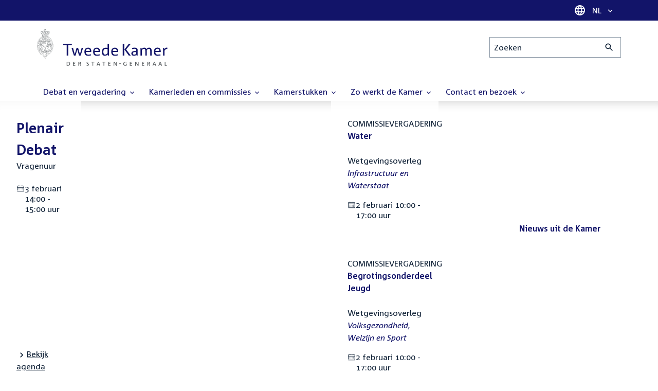

--- FILE ---
content_type: text/html; charset=UTF-8
request_url: https://www.tweedekamer.nl/?cfg=tksearch&fld_prl_kamerstuk=Wetsvoorstellen&fld_prl_status=Aanhangig&fld_prl_voortouwcommissie=vaste%20commissie%20voor%20Financi%C3%ABn&fld_tk_categorie=Kamerstukken&qry=%2A&srt=score%3Adesc%3Anum&sta=1&fld_tech_period_yyyy=2020
body_size: 18784
content:
<!DOCTYPE html>
<html lang="nl" dir="ltr">

  <head>
    <meta charset="utf-8" />
<link rel="shortlink" href="https://www.tweedekamer.nl/" />
<link rel="canonical" href="https://www.tweedekamer.nl/" />
<meta name="dcterms.title" content="Tweede Kamer der Staten-Generaal" />
<meta name="dcterms.type" content="Text" />
<meta name="dcterms.format" content="text/html" />
<meta name="dcterms.identifier" content="https://www.tweedekamer.nl/" />
<meta name="Generator" content="Drupal 10 (https://www.drupal.org)" />
<meta name="MobileOptimized" content="width" />
<meta name="HandheldFriendly" content="true" />
<meta name="viewport" content="width=device-width, initial-scale=1.0" />

    <title>Tweede Kamer der Staten-Generaal</title>

    <link rel="icon" href="/themes/contrib/tk_theme/assets/favicon/favicon.ico">
    <link rel="icon" href="/themes/contrib/tk_theme/assets/favicon/favicon.svg" type="image/svg+xml">
    <link rel="apple-touch-icon" href="/themes/contrib/tk_theme/assets/favicon/apple-touch-icon.png">
    <link rel="apple-touch-startup-image" href="/themes/contrib/tk_theme/assets/favicon/ios-startup.png" media="orientation: portrait">
    <link rel="manifest" href="/themes/contrib/tk_theme/assets/favicon/site.webmanifest">
    <meta name="theme-color" content="#121469">

    <link rel="preload" href="/themes/contrib/tk_theme/assets/fonts/corpid-regular.woff2" as="font" type="font/woff2" crossorigin="anonymous">
    <link rel="preload" href="/themes/contrib/tk_theme/assets/fonts/corpid-regular-italic.woff2" as="font" type="font/woff2" crossorigin="anonymous">
    <link rel="preload" href="/themes/contrib/tk_theme/assets/fonts/corpid-bold.woff2" as="font" type="font/woff2" crossorigin="anonymous">
    <link rel="preload" href="/themes/contrib/tk_theme/assets/fonts/corpid-bold-italic.woff2" as="font" type="font/woff2" crossorigin="anonymous">

    <link rel="stylesheet" media="all" href="/sites/default/files/css/css_1_Q-DsOBif76D8PtVSsg4IjSKpOx-93xDsamW6GymuQ.css?delta=0&amp;language=nl&amp;theme=tweedekamer&amp;include=[base64]" />
<link rel="stylesheet" media="all" href="/sites/default/files/css/css_xep-bVopfWaHk_FCjWWJKYv5cc1AYs9u5NbdiVd8S2M.css?delta=1&amp;language=nl&amp;theme=tweedekamer&amp;include=[base64]" />
<link rel="stylesheet" media="print" href="/sites/default/files/css/css_Ra0TV_DSYs5GQUbzrVzQbgIFtjfK0yLZqqvsCkC9hvQ.css?delta=2&amp;language=nl&amp;theme=tweedekamer&amp;include=[base64]" />
<link rel="stylesheet" media="all" href="/sites/default/files/css/css_8LslKRdqcdPE6jeHaYeHEGVUu8nvK6932Mf45CFQeOY.css?delta=3&amp;language=nl&amp;theme=tweedekamer&amp;include=[base64]" />
<link rel="stylesheet" media="print" href="/sites/default/files/css/css_pz5hON3ItjgWWMvKktwm9Mc2ZH7-_IGjQ4Nm-LDdrpo.css?delta=4&amp;language=nl&amp;theme=tweedekamer&amp;include=[base64]" />
<link rel="stylesheet" media="all" href="/sites/default/files/css/css_3TmhT4JHYG4pzSEAU_i_NGYMXmGNrfNMt0rO9eLh8S8.css?delta=5&amp;language=nl&amp;theme=tweedekamer&amp;include=[base64]" />
<link rel="stylesheet" media="print" href="/sites/default/files/css/css_x8KKkh5YFrqNqpDDnhGxQ0zN60fzTTqnU3XxtQnEsuU.css?delta=6&amp;language=nl&amp;theme=tweedekamer&amp;include=[base64]" />
<link rel="stylesheet" media="all" href="/sites/default/files/css/css_74Vp8GNfuquXd2zvFjXr_n21m_zJFTGuSgekwJgePlo.css?delta=7&amp;language=nl&amp;theme=tweedekamer&amp;include=[base64]" />
<link rel="stylesheet" media="print" href="/sites/default/files/css/css_3c_0Yacot6H2ICrouoJHOF_y6xomI9OhIDV827CF53o.css?delta=8&amp;language=nl&amp;theme=tweedekamer&amp;include=[base64]" />
<link rel="stylesheet" media="all" href="/sites/default/files/css/css_DJ4V9GXW61qVQhTpWQNgMj3UNCV8aLPWSBlGgse7HdE.css?delta=9&amp;language=nl&amp;theme=tweedekamer&amp;include=[base64]" />
<link rel="stylesheet" media="print" href="/sites/default/files/css/css_lSjmWQQ4Amh_kHUjODxjKZd6zfQCVPjKT2S9Nci1YBs.css?delta=10&amp;language=nl&amp;theme=tweedekamer&amp;include=[base64]" />
<link rel="stylesheet" media="all" href="/sites/default/files/css/css_d8et5lMlJqoPYP3Y7B9jqef2rkdNypyhhdPYJ7Xryz0.css?delta=11&amp;language=nl&amp;theme=tweedekamer&amp;include=[base64]" />
<link rel="stylesheet" media="print" href="/sites/default/files/css/css_e6EolmwNZBLFwXktBVPla8OsiSIxnmPRs6vP8h6qZDI.css?delta=12&amp;language=nl&amp;theme=tweedekamer&amp;include=[base64]" />
<link rel="stylesheet" media="all" href="/sites/default/files/css/css_4Xo7j_6bdOoa8LBQs8T7bT-RQD4r-7RAYEVXwmEfX3Q.css?delta=13&amp;language=nl&amp;theme=tweedekamer&amp;include=[base64]" />
<link rel="stylesheet" media="print" href="/sites/default/files/css/css_sGYw3Wklc2FQsfo2HeSW2U1CX4epBLeVVY7AAbC7PnI.css?delta=14&amp;language=nl&amp;theme=tweedekamer&amp;include=[base64]" />
<link rel="stylesheet" media="all" href="/sites/default/files/css/css_aidIwq-hsL1-Y5NBkedpH9C-27HmCBaHw84bUuLsjWE.css?delta=15&amp;language=nl&amp;theme=tweedekamer&amp;include=[base64]" />
<link rel="stylesheet" media="print" href="/sites/default/files/css/css_n2vEyQzHTMy0HjYCBxVaX7NB9s_UvW-B8jjSRvEJtcI.css?delta=16&amp;language=nl&amp;theme=tweedekamer&amp;include=[base64]" />
<link rel="stylesheet" media="all" href="/sites/default/files/css/css_9dSWCcS4OQhW6blGnc_OpzhZ48IHiMYCcOPTziQRZ70.css?delta=17&amp;language=nl&amp;theme=tweedekamer&amp;include=[base64]" />
<link rel="stylesheet" media="print" href="/sites/default/files/css/css_w4qbDoIe2A2UOqVGmdX8Z65_yif_GeQ6x-vKJNoODLY.css?delta=18&amp;language=nl&amp;theme=tweedekamer&amp;include=[base64]" />
<link rel="stylesheet" media="all" href="/sites/default/files/css/css_4aEjm3eVJ2xyTo780rU8Gt4q7MhsIMQZKqHXYCPKg2w.css?delta=19&amp;language=nl&amp;theme=tweedekamer&amp;include=[base64]" />
<link rel="stylesheet" media="print" href="/sites/default/files/css/css_bUKqlk8PM8z_hfKIkS0ScyCe-3eeNzrHRjCOnJA7Jvw.css?delta=20&amp;language=nl&amp;theme=tweedekamer&amp;include=[base64]" />
<link rel="stylesheet" media="all" href="/sites/default/files/css/css_42CdK22AQcGhqre7hjE8MJ6iPcxjQcBOE6efKFY4tUc.css?delta=21&amp;language=nl&amp;theme=tweedekamer&amp;include=[base64]" />
<link rel="stylesheet" media="print" href="/sites/default/files/css/css_75HIEiMvKaSwcEs11ycp2tj_zAoLUo3LjutcjSD6OS8.css?delta=22&amp;language=nl&amp;theme=tweedekamer&amp;include=[base64]" />
<link rel="stylesheet" media="all" href="/sites/default/files/css/css_eO2UpjyIF8u-OBkggMaVTJW1MQqLYOEsFcWHdNkL-t4.css?delta=23&amp;language=nl&amp;theme=tweedekamer&amp;include=[base64]" />
<link rel="stylesheet" media="print" href="/sites/default/files/css/css_jxVr2HOdFLSPU9LeeP1DaAtaSxO1bXQiRWWB0TMPvVk.css?delta=24&amp;language=nl&amp;theme=tweedekamer&amp;include=[base64]" />
<link rel="stylesheet" media="all" href="/sites/default/files/css/css_pVupmH5NQprkCoLnbch2NBCJrJlpxFfm3Oo3Hh8Miz0.css?delta=25&amp;language=nl&amp;theme=tweedekamer&amp;include=[base64]" />
<link rel="stylesheet" media="print" href="/sites/default/files/css/css_jIWVS2VTITyucltEZyMPqnAhdEkbRbddcqpTQBNB3X0.css?delta=26&amp;language=nl&amp;theme=tweedekamer&amp;include=[base64]" />

    
  </head>

  <body>
    <script type="text/javascript">
// <![CDATA[
(function(window, document, dataLayerName, id) {
window[dataLayerName]=window[dataLayerName]||[],window[dataLayerName].push({start:(new Date).getTime(),event:"stg.start"});var scripts=document.getElementsByTagName('script')[0],tags=document.createElement('script');
function stgCreateCookie(a,b,c){var d="";if(c){var e=new Date;e.setTime(e.getTime()+24*c*60*60*1e3),d="; expires="+e.toUTCString();f=""}document.cookie=a+"="+b+d+f+"; path=/"}
var isStgDebug=(window.location.href.match("stg_debug")||document.cookie.match("stg_debug"))&&!window.location.href.match("stg_disable_debug");stgCreateCookie("stg_debug",isStgDebug?1:"",isStgDebug?14:-1);
var qP=[];dataLayerName!=="dataLayer"&&qP.push("data_layer_name="+dataLayerName);isStgDebug&&qP.push("stg_debug");var qPString=qP.length>0?("?"+qP.join("&")):"";
tags.async=!0,tags.src="https://pwk.tweedekamer.nl/"+id+".js"+qPString,scripts.parentNode.insertBefore(tags,scripts);
!function(a,n,i){a[n]=a[n]||{};for(var c=0;c<i.length;c++)!function(i){a[n][i]=a[n][i]||{},a[n][i].api=a[n][i].api||function(){var a=[].slice.call(arguments,0);"string"==typeof a[0]&&window[dataLayerName].push({event:n+"."+i+":"+a[0],parameters:[].slice.call(arguments,1)})}}(i[c])}(window,"ppms",["tm","cm"])
})(window, document, 'dataLayer', 'da22e994-0181-45d4-befe-4ac9716956b5');
// ]]>
</script><noscript><iframe src="https://pwk.tweedekamer.nl/da22e994-0181-45d4-befe-4ac9716956b5/noscript.html" title="Piwik PRO embed snippet" height="0" width="0" style="display:none;visibility:hidden" aria-hidden="true"></iframe></noscript>

        
  



  

  <nav aria-label="Skiplinks" class="m-skip-links">
    <ul class="m-skip-links__list">
              <li class="m-skip-links__item">
          
          





<a class="m-skip-links__link m-button" href="#main">
  
      <span class="m-button__label">Direct naar inhoud</span>
  </a>
</li>
              <li class="m-skip-links__item">
          
          





<a class="m-skip-links__link m-button" href="#main-menu">
  
      <span class="m-button__label">Direct naar hoofdnavigatie</span>
  </a>
</li>
              <li class="m-skip-links__item">
          
          





<a class="m-skip-links__link m-button" href="#search">
  
      <span class="m-button__label">Direct naar het zoekveld</span>
  </a>
</li>
              <li class="m-skip-links__item">
          
          





<a class="m-skip-links__link m-button" href="#footer-menu">
  
      <span class="m-button__label">Direct naar het servicemenu</span>
  </a>
</li>
          </ul>
  </nav>

      <div class="t-wrapper dialog-off-canvas-main-canvas" data-off-canvas-main-canvas>
    
  <header class="o-header">
    <div class="u-bg-primary u-hidden md:u-block">
      <div class="t-container">
        




<div class="m-language-dropdown">
  <span class="m-icon" aria-hidden="true">
  <svg width="24" height="24" viewBox="0 0 24 24" fill="none" xmlns="http://www.w3.org/2000/svg"><path d="M11.99 2C6.47 2 2 6.48 2 12C2 17.52 6.47 22 11.99 22C17.52 22 22 17.52 22 12C22 6.48 17.52 2 11.99 2ZM18.92 8H15.97C15.65 6.75 15.19 5.55 14.59 4.44C16.43 5.07 17.96 6.35 18.92 8ZM12 4.04C12.83 5.24 13.48 6.57 13.91 8H10.09C10.52 6.57 11.17 5.24 12 4.04ZM4.26 14C4.1 13.36 4 12.69 4 12C4 11.31 4.1 10.64 4.26 10H7.64C7.56 10.66 7.5 11.32 7.5 12C7.5 12.68 7.56 13.34 7.64 14H4.26ZM5.08 16H8.03C8.35 17.25 8.81 18.45 9.41 19.56C7.57 18.93 6.04 17.66 5.08 16ZM8.03 8H5.08C6.04 6.34 7.57 5.07 9.41 4.44C8.81 5.55 8.35 6.75 8.03 8ZM12 19.96C11.17 18.76 10.52 17.43 10.09 16H13.91C13.48 17.43 12.83 18.76 12 19.96ZM14.34 14H9.66C9.57 13.34 9.5 12.68 9.5 12C9.5 11.32 9.57 10.65 9.66 10H14.34C14.43 10.65 14.5 11.32 14.5 12C14.5 12.68 14.43 13.34 14.34 14ZM14.59 19.56C15.19 18.45 15.65 17.25 15.97 16H18.92C17.96 17.65 16.43 18.93 14.59 19.56ZM16.36 14C16.44 13.34 16.5 12.68 16.5 12C16.5 11.32 16.44 10.66 16.36 10H19.74C19.9 10.64 20 11.31 20 12C20 12.69 19.9 13.36 19.74 14H16.36Z" fill="white"/></svg>
</span>





<div class="m-dropdown js-dropdown m-dropdown--is-primary"><button class="m-language-dropdown__handler u-outline-white m-dropdown__handler" aria-expanded="false">
    <span class="m-dropdown__label"><span class="h-visually-hidden">Taal selectie</span>NL</span>




<span class="m-dropdown__arrow m-icon" aria-hidden="true">
  <svg xmlns="http://www.w3.org/2000/svg" height="24" width="24" viewBox="0 0 24 24"><path d="M16.59 8.59L12 13.17 7.41 8.59 6 10l6 6 6-6z"/></svg></span>
</button>

  
  <div class="m-dropdown__menu m-dropdown__menu--align-right m-dropdown__menu--rounded m-dropdown__menu--border">
    
          
      <ul class="m-dropdown__list">
                              
            <li class="m-dropdown__item">
                    <div class="m-dropdown__content m-language-dropdown__content">
        <a href=https://www.houseofrepresentatives.nl class="h-link-inverse m-language-dropdown__content-link">
          
          Go to English site<span class="m-icon" aria-hidden="true">
  <svg xmlns="http://www.w3.org/2000/svg" height="24" width="24" viewBox="0 0 24 24"><path d="M10 6L8.59 7.41 13.17 12l-4.58 4.59L10 18l6-6z"/></svg></span></a>
      </div>
                </li>
                  
              </ul>
      </div>
</div>
</div>
      </div>
    </div>

    <div class="t-container t-layout t-layout--inset-small o-header__content">
                  
      
  




<a class="o-header__logo m-logo" href="/" aria-label="Tweede Kamer der Staten-Generaal, to homepage">
  <img src="/themes/custom/tweedekamer/logo.svg" alt="Logo Tweede Kamer der Staten-Generaal" class="m-logo__image" width="254" height="72">
</a>


      

      


  




<div class="o-header__search m-search-bar" id="search">
  
  <form novalidate data-drupal-selector="tk-external-data-autonomy-search-form" class="m-search-bar__form" action="/zoeken">
    <label for="edit-qry" class="h-visually-hidden">Zoeken</label>

    
    <input data-drupal-selector="edit-qry" id="edit-qry" type="search" name="qry" placeholder="Zoeken" class="m-search-bar__input">

    <button class="form-actions m-search-bar__button" aria-label="Zoekactie indienen">
      




<span class="m-search-bar__icon m-icon" aria-hidden="true">
  <svg xmlns="http://www.w3.org/2000/svg" height="24" viewBox="0 0 24 24" width="24" focusable="false"><path d="M15.5 14h-.79l-.28-.27C15.41 12.59 16 11.11 16 9.5 16 5.91 13.09 3 9.5 3S3 5.91 3 9.5 5.91 16 9.5 16c1.61 0 3.09-.59 4.23-1.57l.27.28v.79l5 4.99L20.49 19l-4.99-5zm-6 0C7.01 14 5 11.99 5 9.5S7.01 5 9.5 5 14 7.01 14 9.5 11.99 14 9.5 14z"/></svg></span>
    </button>

    
  




<form novalidate data-drupal-selector="tk-external-data-autonomy-search-form" action="/zoeken" method="get" id="tk-external-data-autonomy-search-form" accept-charset="UTF-8" class="m-form js-form">
        
  




  <input autocomplete="off" data-drupal-selector="form-a5bhfmlylk-thyj0svi5g1m5yjjlkeb7lpgvxqnrgmc" type="hidden" name="form_build_id" value="form-a5bhFmlylk-ThYJ0svi5G1m5YJjlKEb7lPGvXqnrGmc" class="m-form-item__input">
  




  <input data-drupal-selector="edit-tk-external-data-autonomy-search-form" type="hidden" name="form_id" value="tk_external_data_autonomy_search_form" class="m-form-item__input">
    </form>

  </form>
</div>

    </div>

    
    
  
  

  





<nav class="o-header__main-menu m-menu-main js-menu-main" id="main-menu" aria-label="Hoofdnavigatie">

  <div class="u-flex">
        






<button class="m-menu-main__toggler js-menu-main__toggler u-outline-white u-outline-offset-invert-tiny m-hamburger js-hamburger" aria-expanded="false">
  <span class="m-hamburger__icon" aria-hidden="true">
    <span class="m-hamburger__line">-</span>
    <span class="m-hamburger__line">-</span>
    <span class="m-hamburger__line">-</span>
  </span>

      <span class="m-hamburger__label">Menu</span>
  </button>

    




<div class="md:u-hidden m-language-dropdown">
  <span class="m-icon" aria-hidden="true">
  <svg width="24" height="24" viewBox="0 0 24 24" fill="none" xmlns="http://www.w3.org/2000/svg"><path d="M11.99 2C6.47 2 2 6.48 2 12C2 17.52 6.47 22 11.99 22C17.52 22 22 17.52 22 12C22 6.48 17.52 2 11.99 2ZM18.92 8H15.97C15.65 6.75 15.19 5.55 14.59 4.44C16.43 5.07 17.96 6.35 18.92 8ZM12 4.04C12.83 5.24 13.48 6.57 13.91 8H10.09C10.52 6.57 11.17 5.24 12 4.04ZM4.26 14C4.1 13.36 4 12.69 4 12C4 11.31 4.1 10.64 4.26 10H7.64C7.56 10.66 7.5 11.32 7.5 12C7.5 12.68 7.56 13.34 7.64 14H4.26ZM5.08 16H8.03C8.35 17.25 8.81 18.45 9.41 19.56C7.57 18.93 6.04 17.66 5.08 16ZM8.03 8H5.08C6.04 6.34 7.57 5.07 9.41 4.44C8.81 5.55 8.35 6.75 8.03 8ZM12 19.96C11.17 18.76 10.52 17.43 10.09 16H13.91C13.48 17.43 12.83 18.76 12 19.96ZM14.34 14H9.66C9.57 13.34 9.5 12.68 9.5 12C9.5 11.32 9.57 10.65 9.66 10H14.34C14.43 10.65 14.5 11.32 14.5 12C14.5 12.68 14.43 13.34 14.34 14ZM14.59 19.56C15.19 18.45 15.65 17.25 15.97 16H18.92C17.96 17.65 16.43 18.93 14.59 19.56ZM16.36 14C16.44 13.34 16.5 12.68 16.5 12C16.5 11.32 16.44 10.66 16.36 10H19.74C19.9 10.64 20 11.31 20 12C20 12.69 19.9 13.36 19.74 14H16.36Z" fill="white"/></svg>
</span>





<div class="m-dropdown js-dropdown m-dropdown--is-primary"><button class="m-language-dropdown__handler u-outline-white m-dropdown__handler" aria-expanded="false">
    <span class="m-dropdown__label"><span class="h-visually-hidden">Taal selectie</span>NL</span>




<span class="m-dropdown__arrow m-icon" aria-hidden="true">
  <svg xmlns="http://www.w3.org/2000/svg" height="24" width="24" viewBox="0 0 24 24"><path d="M16.59 8.59L12 13.17 7.41 8.59 6 10l6 6 6-6z"/></svg></span>
</button>

  
  <div class="m-dropdown__menu m-dropdown__menu--align-right m-dropdown__menu--rounded m-dropdown__menu--border">
    
          
      <ul class="m-dropdown__list">
                              
            <li class="m-dropdown__item">
                    <div class="m-dropdown__content m-language-dropdown__content">
        <a href=https://www.houseofrepresentatives.nl class="h-link-inverse m-language-dropdown__content-link">
          
          Go to English site<span class="m-icon" aria-hidden="true">
  <svg xmlns="http://www.w3.org/2000/svg" height="24" width="24" viewBox="0 0 24 24"><path d="M10 6L8.59 7.41 13.17 12l-4.58 4.59L10 18l6-6z"/></svg></span></a>
      </div>
                </li>
                  
              </ul>
      </div>
</div>
</div>
  </div>

  <div class="m-menu-main__wrapper">

    
                  
        <ul class="m-menu-main__list m-menu-main__list--level-0">
                      
            <li class="m-menu-main__item">
                            
              
              
                              
                                                                
                              <a href="/debat_en_vergadering"  aria-expanded="false" role="button" class="m-menu-main__link">
              Debat en vergadering                                    




<span class="m-menu-main__icon m-icon m-icon--size-small" aria-hidden="true">
  <svg xmlns="http://www.w3.org/2000/svg" height="24" width="24" viewBox="0 0 24 24"><path d="M16.59 8.59L12 13.17 7.41 8.59 6 10l6 6 6-6z"/></svg></span>
                
              </a>

                                            
        <ul class="m-menu-main__list m-menu-main__list--level-1">
                      
            <li class="m-menu-main__item">
                            
              
              
              
                              <a href="/debat_en_vergadering/livedebatten"  class="m-menu-main__link">
              Livestreams
              </a>

                          </li>
                      
            <li class="m-menu-main__item">
                            
              
              
              
                              <a href="/debat-en-vergadering/reglement-van-orde"  class="m-menu-main__link">
              Reglement van Orde
              </a>

                          </li>
                      
            <li class="m-menu-main__item">
                            
              
              
              
                              <a href="/debat_en_vergadering"  title="" class="m-menu-main__link">
              Live debatten
              </a>

                          </li>
                      
            <li class="m-menu-main__item">
                            
              
              
              
                              <a href="/debat_en_vergadering/plenaire_vergaderingen"  title="Plenaire vergaderingen" class="m-menu-main__link">
              Plenaire vergaderingen
              </a>

                          </li>
                      
            <li class="m-menu-main__item">
                            
              
              
              
                              <a href="/debat_en_vergadering/commissievergaderingen"  title="Commissievergaderingen" class="m-menu-main__link">
              Commissievergaderingen
              </a>

                          </li>
                      
            <li class="m-menu-main__item">
                            
              
              
              
                              <a href="/debat_en_vergadering/debat-direct"  class="m-menu-main__link">
              Debat Direct
              </a>

                          </li>
                      
            <li class="m-menu-main__item">
                            
              
              
              
                              <a href="/debat_en_vergadering/recessen"  class="m-menu-main__link">
              Recessen
              </a>

                          </li>
                      
            <li class="m-menu-main__item">
                            
              
              
              
                              <a href="/debat_en_vergadering/uitgelicht"  class="m-menu-main__link">
              Uitgelicht
              </a>

                          </li>
                      
            <li class="m-menu-main__item">
                            
              
              
              
                              <a href="/kamerstukken/plenaire_verslagen/kamer_in_het_kort"  title="" class="m-menu-main__link">
              Debatten in het kort
              </a>

                          </li>
                  </ul>
          
                          </li>
                      
            <li class="m-menu-main__item">
                            
              
              
                              
                                                                
                              <a href="/kamerleden_en_commissies/alle_kamerleden?status=1"  aria-expanded="false" role="button" class="m-menu-main__link">
              Kamerleden en commissies                                    




<span class="m-menu-main__icon m-icon m-icon--size-small" aria-hidden="true">
  <svg xmlns="http://www.w3.org/2000/svg" height="24" width="24" viewBox="0 0 24 24"><path d="M16.59 8.59L12 13.17 7.41 8.59 6 10l6 6 6-6z"/></svg></span>
                
              </a>

                                            
        <ul class="m-menu-main__list m-menu-main__list--level-1">
                      
            <li class="m-menu-main__item">
                            
              
              
              
                              <a href="/kamerleden-en-commissies/voorzitter"  class="m-menu-main__link">
              Voorzitter
              </a>

                          </li>
                      
            <li class="m-menu-main__item">
                            
              
              
              
                              <a href="/kamerleden_en_commissies/presidium"  class="m-menu-main__link">
              Presidium
              </a>

                          </li>
                      
            <li class="m-menu-main__item">
                            
              
              
              
                              <a href="/kamerleden_en_commissies/alle_kamerleden"  class="m-menu-main__link">
              Alle Kamerleden
              </a>

                          </li>
                      
            <li class="m-menu-main__item">
                            
              
              
              
                              <a href="/kamerleden_en_commissies/alle_fractievoorzitters"  title="Alle fractievoorzitters" class="m-menu-main__link">
              Alle fractievoorzitters
              </a>

                          </li>
                      
            <li class="m-menu-main__item">
                            
              
              
              
                              <a href="/kamerleden_en_commissies/fracties"  title="Fracties" class="m-menu-main__link">
              Fracties
              </a>

                          </li>
                      
            <li class="m-menu-main__item">
                            
              
              
              
                              <a href="/kamerleden-en-commissies/beleid-van-fracties-op-het-gebied-van-werkveiligheid"  class="m-menu-main__link">
              Beleid van fracties op het gebied van werkveiligheid
              </a>

                          </li>
                      
            <li class="m-menu-main__item">
                            
              
              
              
                              <a href="/kamerleden_en_commissies/commissies"  class="m-menu-main__link">
              Commissies
              </a>

                          </li>
                      
            <li class="m-menu-main__item">
                            
              
              
              
                              <a href="/kamerleden-en-commissies/kennis-en-onderzoek-de-kamer"  class="m-menu-main__link">
              Kennis en onderzoek
              </a>

                          </li>
                      
            <li class="m-menu-main__item">
                            
              
              
              
                              <a href="/kamerleden-en-commissies/integriteit-kamerleden"  class="m-menu-main__link">
              Integriteit Kamerleden
              </a>

                          </li>
                  </ul>
          
                          </li>
                      
            <li class="m-menu-main__item">
                            
              
              
                              
                                                                
                              <a href="/kamerstukken"  title="Kamerstukken" aria-expanded="false" role="button" class="m-menu-main__link">
              Kamerstukken                                    




<span class="m-menu-main__icon m-icon m-icon--size-small" aria-hidden="true">
  <svg xmlns="http://www.w3.org/2000/svg" height="24" width="24" viewBox="0 0 24 24"><path d="M16.59 8.59L12 13.17 7.41 8.59 6 10l6 6 6-6z"/></svg></span>
                
              </a>

                                            
        <ul class="m-menu-main__list m-menu-main__list--level-1">
                      
            <li class="m-menu-main__item">
                            
              
              
              
                              <a href="/kamerstukken/schriftelijke-kamervragen-die-niet-op-tijd-beantwoord-zijn"  class="m-menu-main__link">
              Niet op tijd beantwoorde Kamervragen
              </a>

                          </li>
                      
            <li class="m-menu-main__item">
                            
              
              
              
                              <a href="/kamerstukken"  title="" class="m-menu-main__link">
              Recente Kamerstukken
              </a>

                          </li>
                      
            <li class="m-menu-main__item">
                            
              
              
              
                              <a href="/kamerstukken/amendementen"  title="Amendementen" class="m-menu-main__link">
              Amendementen
              </a>

                          </li>
                      
            <li class="m-menu-main__item">
                            
              
              
              
                              <a href="/kamerstukken/besluitenlijsten"  title="Besluitenlijsten" class="m-menu-main__link">
              Besluitenlijsten
              </a>

                          </li>
                      
            <li class="m-menu-main__item">
                            
              
              
              
                              <a href="/kamerstukken/brieven_regering"  title="Brieven regering" class="m-menu-main__link">
              Brieven regering
              </a>

                          </li>
                      
            <li class="m-menu-main__item">
                            
              
              
              
                              <a href="/kamerstukken/burgerinitiatieven"  class="m-menu-main__link">
              Burgerinitiatieven
              </a>

                          </li>
                      
            <li class="m-menu-main__item">
                            
              
              
              
                              <a href="/kamerstukken/commissieverslagen"  title="Commissieverslagen" class="m-menu-main__link">
              Commissieverslagen
              </a>

                          </li>
                      
            <li class="m-menu-main__item">
                            
              
              
              
                              <a href="/kamerstukken/kamervragen"  title="Kamervragen" class="m-menu-main__link">
              Kamervragen
              </a>

                          </li>
                      
            <li class="m-menu-main__item">
                            
              
              
              
                              <a href="/kamerstukken/moties"  title="Moties" class="m-menu-main__link">
              Moties
              </a>

                          </li>
                      
            <li class="m-menu-main__item">
                            
              
              
              
                              <a href="/kamerstukken/plenaire_verslagen"  title="Plenaire verslagen" class="m-menu-main__link">
              Plenaire verslagen
              </a>

                          </li>
                      
            <li class="m-menu-main__item">
                            
              
              
              
                              <a href="/kamerstukken/stemmingsuitslagen"  title="Stemmingsuitslagen" class="m-menu-main__link">
              Stemmingsuitslagen
              </a>

                          </li>
                      
            <li class="m-menu-main__item">
                            
              
              
              
                              <a href="/kamerstukken/toezeggingen"  class="m-menu-main__link">
              Toezeggingen
              </a>

                          </li>
                      
            <li class="m-menu-main__item">
                            
              
              
              
                              <a href="/kamerstukken/wetsvoorstellen"  title="Wetsvoorstellen" class="m-menu-main__link">
              Wetsvoorstellen
              </a>

                          </li>
                      
            <li class="m-menu-main__item">
                            
              
              
              
                              <a href="/kamerstukken/kamerstukken_1814_heden"  title="" class="m-menu-main__link">
              Kamerstukken 1814 - heden
              </a>

                          </li>
                  </ul>
          
                          </li>
                      
            <li class="m-menu-main__item">
                            
              
              
                              
                                                                
                              <a href="/zo-werkt-de-kamer"  aria-expanded="false" role="button" class="m-menu-main__link">
              Zo werkt de Kamer                                    




<span class="m-menu-main__icon m-icon m-icon--size-small" aria-hidden="true">
  <svg xmlns="http://www.w3.org/2000/svg" height="24" width="24" viewBox="0 0 24 24"><path d="M16.59 8.59L12 13.17 7.41 8.59 6 10l6 6 6-6z"/></svg></span>
                
              </a>

                                            
        <ul class="m-menu-main__list m-menu-main__list--level-1">
                      
            <li class="m-menu-main__item">
                            
              
              
              
                              <a href="/zo-werkt-de-kamer/verkiezingen-en-formatie-2025"  class="m-menu-main__link">
              Verkiezingen en formatie 2025
              </a>

                          </li>
                      
            <li class="m-menu-main__item">
                            
              
              
              
                              <a href="/zo-werkt-de-kamer/de-tweede-kamer-cijfers"  class="m-menu-main__link">
              De Tweede Kamer in cijfers
              </a>

                          </li>
                      
            <li class="m-menu-main__item">
                            
              
              
              
                              <a href="/zo-werkt-de-kamer/de-tweede-kamer-introductie"  class="m-menu-main__link">
              De Tweede Kamer: introductie
              </a>

                          </li>
                      
            <li class="m-menu-main__item">
                            
              
              
              
                              <a href="/zo-werkt-de-kamer/hoe-werkt-een-debat"  class="m-menu-main__link">
              Hoe werkt een debat in de Tweede Kamer?
              </a>

                          </li>
                      
            <li class="m-menu-main__item">
                            
              
              
              
                              <a href="/zo-werkt-de-kamer/geschiedenis-van-de-tweede-kamer"  class="m-menu-main__link">
              Geschiedenis van de Tweede Kamer
              </a>

                          </li>
                      
            <li class="m-menu-main__item">
                            
              
              
              
                              <a href="/zo-werkt-de-kamer/hoe-kun-je-invloed-uitoefenen"  class="m-menu-main__link">
              Hoe kun je als burger de Tweede Kamer beïnvloeden?
              </a>

                          </li>
                      
            <li class="m-menu-main__item">
                            
              
              
              
                              <a href="/zo-werkt-de-kamer/hoe-komt-een-wet-tot-stand"  class="m-menu-main__link">
              Hoe komt een wet tot stand?
              </a>

                          </li>
                      
            <li class="m-menu-main__item">
                            
              
              
              
                              <a href="/zo-werkt-de-kamer/prinsjesdag-en-rijksbegroting"  class="m-menu-main__link">
              Prinsjesdag en rijksbegroting: de Tweede Kamer controleert
              </a>

                          </li>
                      
            <li class="m-menu-main__item">
                            
              
              
              
                              <a href="/zo-werkt-de-kamer/verkiezingen-en-kabinetsformatie"  class="m-menu-main__link">
              Wat gebeurt er tijdens de verkiezingen en kabinetsformatie?
              </a>

                          </li>
                  </ul>
          
                          </li>
                      
            <li class="m-menu-main__item">
                            
              
              
                              
                                                                
                              <a href="/contact_en_bezoek/contact"  aria-expanded="false" role="button" class="m-menu-main__link">
              Contact en bezoek                                    




<span class="m-menu-main__icon m-icon m-icon--size-small" aria-hidden="true">
  <svg xmlns="http://www.w3.org/2000/svg" height="24" width="24" viewBox="0 0 24 24"><path d="M16.59 8.59L12 13.17 7.41 8.59 6 10l6 6 6-6z"/></svg></span>
                
              </a>

                                            
        <ul class="m-menu-main__list m-menu-main__list--level-1">
                      
            <li class="m-menu-main__item">
                            
              
              
              
                              <a href="/contact_en_bezoek/contact"  class="m-menu-main__link">
              Contact en adres
              </a>

                          </li>
                      
            <li class="m-menu-main__item">
                            
              
              
              
                              <a href="/contact-en-bezoek/persinformatie"  class="m-menu-main__link">
              Persinformatie
              </a>

                          </li>
                      
            <li class="m-menu-main__item">
                            
              
              
              
                              <a href="/contact-en-bezoek/wet-open-overheid-woo"  class="m-menu-main__link">
              Wet open overheid (Woo)
              </a>

                          </li>
                      
            <li class="m-menu-main__item">
                            
              
              
              
                              <a href="/contact_en_bezoek/lobbyisten"  class="m-menu-main__link">
              Lobbyisten
              </a>

                          </li>
                      
            <li class="m-menu-main__item">
                            
              
              
              
                              <a href="/contact-en-bezoek/in-de-tweede-kamer"  class="m-menu-main__link">
              In de Tweede Kamer
              </a>

                          </li>
                      
            <li class="m-menu-main__item">
                            
              
              
              
                              <a href="/contact-en-bezoek/bezoek"  class="m-menu-main__link">
              Bezoek de Tweede Kamer
              </a>

                          </li>
                      
            <li class="m-menu-main__item">
                            
              
              
              
                              <a href="/contact-en-bezoek/volg-de-tweede-kamer-online"  class="m-menu-main__link">
              Volg de Tweede Kamer online
              </a>

                          </li>
                      
            <li class="m-menu-main__item">
                            
              
              
              
                              <a href="/tweede-kamer-en-jongeren"  class="m-menu-main__link">
              Tweede Kamer en jongeren
              </a>

                          </li>
                      
            <li class="m-menu-main__item">
                            
              
              
              
                              <a href="/zo_werkt_de_kamer/veel_gestelde_vragen"  class="m-menu-main__link">
              Veelgestelde vragen
              </a>

                          </li>
                      
            <li class="m-menu-main__item">
                            
              
              
              
                              <a href="/contact_en_bezoek/contact/ontdek-de-kamer"  class="m-menu-main__link">
              Ontdek de Kamer
              </a>

                          </li>
                  </ul>
          
                          </li>
                  </ul>
          

  </div>

  <div class="m-menu-main__overlay"></div>
</nav>



  </header>

  <main class="o-main" id="main">
    
  
  
<article data-history-node-id="1">
  

  <h1 class="h-visually-hidden">Homepage</h1>

    





<section class="u-bg-white o-hero o-hero--has-hero-block o-hero--has-shadow">
  <div class="o-hero__inner">
    
    
          <div class="o-hero__main">
              <div class="o-hero__container">
        
  
<div class="t-grid t-grid--gutter-tiny">
          
    <div class="t-grid__col t-grid__col--full t-grid__col--half-at-small t-grid__col--fourth-at-large">
                        








<div class="contextual-region m-hero-block m-hero-block--is-highlight m-hero-block--is-first m-hero-block--is-clickable js-clickable">
      <div class="m-hero-block__content">
      <div class="m-hero-block__header">
                  <div aria-hidden="true" class="m-hero-block__subtitle m-hero-block__subtitle--is-large">
        Plenair debat
      </div>
    
    
    <h2 class="m-hero-block__title m-hero-block__title--is-small">
              <a class="js-clickable__target" href="/debat_en_vergadering/plenaire_vergaderingen/details/activiteit?id=2026A00988" aria-describedby="">
                    <span class="h-visually-hidden">Plenair debat - </span>
              Vragenuur
              </a>
          </h2>
    <div data-contextual-id="tk_api_debug:hash=4Plu9LGUPPXtQXLyPQa-VaLUsefIEOHFfnbXyHwLfR4:langcode=nl" data-contextual-token="3ndn7M3umL1HFve6M4yXPYjMqe0isj4R-bEZChpsdyk" data-drupal-ajax-container=""></div>
        </div>

                      <div class="m-article__body">
                    <div class="m-hero-block__date">
        




<span class="m-hero-block__date-icon m-icon m-icon--size-small" aria-hidden="true">
  <svg xmlns="http://www.w3.org/2000/svg" width="24" height="24" viewBox="0 0 24 24"><path d="M21.38 4.72H17V3.4a.62.62 0 1 0-1.24 0v1.32H7.88v-1.3a.62.62 0 0 0-1.24 0v1.3h-4a.62.62 0 0 0-.64.62v4a.49.49 0 0 0 0 .12v8.64a.62.62 0 0 0 1.24 0v-8h17.51V20H2.62a.62.62 0 1 0 0 1.23h18.75a.61.61 0 0 0 .62-.61V9.54a.41.41 0 0 0 0-.11V5.34a.62.62 0 0 0-.61-.62Zm-.62 4.09H3.25V6h17.51Z"/><path d="M6.65 16.42a.69.69 0 0 1 0 1.38.69.69 0 0 1 0-1.38Zm0-2.42a.68.68 0 0 1 .69.68.69.69 0 1 1-1.38 0 .68.68 0 0 1 .69-.68Zm0-2.47a.69.69 0 1 1-.69.69.69.69 0 0 1 .69-.69Zm3.42 4.89a.69.69 0 1 1-.69.69.69.69 0 0 1 .69-.69Zm0-2.42a.67.67 0 0 1 .68.68.68.68 0 0 1-.68.69.69.69 0 0 1-.69-.69.68.68 0 0 1 .69-.68Zm0-2.47a.69.69 0 0 1 0 1.38.69.69 0 0 1 0-1.38Zm3.42 4.89a.69.69 0 1 1-.69.69.69.69 0 0 1 .69-.69ZM13.48 14a.68.68 0 0 1 .69.68.69.69 0 0 1-.69.69.68.68 0 0 1-.68-.69.67.67 0 0 1 .68-.68Zm0-2.47a.69.69 0 1 1 0 1.38.69.69 0 0 1 0-1.38Zm3.43 4.89a.69.69 0 1 1-.69.69.69.69 0 0 1 .69-.69ZM16.9 14a.68.68 0 0 1 .69.68.69.69 0 1 1-1.38 0 .68.68 0 0 1 .69-.68Zm0-2.47a.69.69 0 1 1-.69.69.69.69 0 0 1 .69-.69Z"/></svg>
</span>

        3 februari 14:00 - 15:00 uur
      </div>
    
              </div>
      
              <div class="m-hero-block__footer">
                                    <span class="m-hero-block__read-more">
                <span class="m-hero-block__arrow m-icon" aria-hidden="true"><svg xmlns="http://www.w3.org/2000/svg" height="24" width="24" viewBox="0 0 24 24"><path d="M10 6L8.59 7.41 13.17 12l-4.58 4.59L10 18l6-6z"/></svg></span>Bekijk agenda              </span>
                              </div>
          </div>

          <figure class="m-hero-block__visual">
                  
        
  <img loading="lazy" class="m-hero-block__image" srcset="/sites/default/files/styles/hero_small/public/2024-11/20240918%20APB%20dag%201%20.JPG?itok=nzdxW_x_ 640w, /sites/default/files/styles/hero_medium/public/2024-11/20240918%20APB%20dag%201%20.JPG?itok=lz44-2JJ 960w, /sites/default/files/styles/hero_large/public/2024-11/20240918%20APB%20dag%201%20.JPG?itok=twbdQvZN 1440w, /sites/default/files/styles/hero_huge/public/2024-11/20240918%20APB%20dag%201%20.JPG?itok=tE-cbv5g 1920w" sizes="100vw" src="/sites/default/files/styles/hero_small/public/2024-11/20240918%20APB%20dag%201%20.JPG?itok=nzdxW_x_" width="640" height="213" alt="Overzicht van de plenaire zaal met Kamerleden in de zetels en kabinetsleden in vak K."/>



            </figure>
      </div>


                  </div>
  
    <div class="t-grid__col t-grid__col--full t-grid__col--half-at-small t-grid__col--fourth-at-large">
                        




  


<div class="m-hero-block m-hero-block--is-clickable js-clickable">
      <div class="m-hero-block__content">
      <div class="m-hero-block__header">
                  
          
          <span class="m-hero-block__title">
                          <a class="js-clickable__target" href="https://www.tweedekamer.nl/zo-werkt-de-kamer/verkiezingen-en-formatie-2025">
            
            
            Verkiezingen en kabinetsformatie 2025: volg het hier

                          </a>
                      </span>
          
              </div>

      
          </div>

          <figure class="m-hero-block__visual">
                  
        
  <img loading="lazy" class="m-hero-block__image" srcset="/sites/default/files/styles/hero_small/public/2025-11/20251104%20ontvangst%20lijsttrekkers.jpg?h=47c1725e&amp;itok=VWlK71Lr 640w, /sites/default/files/styles/hero_medium/public/2025-11/20251104%20ontvangst%20lijsttrekkers.jpg?h=47c1725e&amp;itok=UR-hwHEO 960w, /sites/default/files/styles/hero_large/public/2025-11/20251104%20ontvangst%20lijsttrekkers.jpg?h=47c1725e&amp;itok=JB69OL-V 1440w, /sites/default/files/styles/hero_huge/public/2025-11/20251104%20ontvangst%20lijsttrekkers.jpg?h=47c1725e&amp;itok=sgzd88El 1920w" sizes="100vw" src="/sites/default/files/styles/hero_small/public/2025-11/20251104%20ontvangst%20lijsttrekkers.jpg?h=47c1725e&amp;itok=VWlK71Lr" width="640" height="213" alt="Rond de houten ovale tafel in de Max van der Stoelzaal zijn alle lijsttrekkers zichtbaar en Kamervoorzitter Martin Bosma.  "/>



            </figure>
      </div>

                  </div>
  
    <div class="t-grid__col t-grid__col--full t-grid__col--half-at-small t-grid__col--fourth-at-large">
              <div class="t-grid t-grid--gutter-tiny u-mt-0 u-mb-0 u-full">
                                  <div class="t-grid__col t-grid__col--full u-h-1/2 u-pt-0">
              





  


<div class="contextual-region m-hero-block m-hero-block--is-highlight m-hero-block--is-clickable js-clickable">
      <div class="m-hero-block__content">
      <div class="m-hero-block__header">
                              <div class="m-hero-block__subtitle " aria-hidden="true">Commissievergadering</div>
          
          
          <span class="m-hero-block__title">
                          <a class="js-clickable__target" href="/debat_en_vergadering/commissievergaderingen/details?id=2025A06411">
            
                          <span class="h-visually-hidden">Commissievergadering:</span>
            
            Water

                          </a>
                      </span>
          <div data-contextual-id="tk_api_debug:hash=4Plu9LGUPPXtQXLyPQa-VaLUsefIEOHFfnbXyHwLfR4:langcode=nl" data-contextual-token="3ndn7M3umL1HFve6M4yXPYjMqe0isj4R-bEZChpsdyk" data-drupal-ajax-container=""></div>
              </div>

                      <div class="m-article__body">
              
    Wetgevingsoverleg

    <p class="u-text-primary u-italic u-mt-0">
      Infrastructuur en Waterstaat
    </p>

          <div class="m-hero-block__date">
        




<span class="m-hero-block__date-icon m-icon m-icon--size-small" aria-hidden="true">
  <svg xmlns="http://www.w3.org/2000/svg" width="24" height="24" viewBox="0 0 24 24"><path d="M21.38 4.72H17V3.4a.62.62 0 1 0-1.24 0v1.32H7.88v-1.3a.62.62 0 0 0-1.24 0v1.3h-4a.62.62 0 0 0-.64.62v4a.49.49 0 0 0 0 .12v8.64a.62.62 0 0 0 1.24 0v-8h17.51V20H2.62a.62.62 0 1 0 0 1.23h18.75a.61.61 0 0 0 .62-.61V9.54a.41.41 0 0 0 0-.11V5.34a.62.62 0 0 0-.61-.62Zm-.62 4.09H3.25V6h17.51Z"/><path d="M6.65 16.42a.69.69 0 0 1 0 1.38.69.69 0 0 1 0-1.38Zm0-2.42a.68.68 0 0 1 .69.68.69.69 0 1 1-1.38 0 .68.68 0 0 1 .69-.68Zm0-2.47a.69.69 0 1 1-.69.69.69.69 0 0 1 .69-.69Zm3.42 4.89a.69.69 0 1 1-.69.69.69.69 0 0 1 .69-.69Zm0-2.42a.67.67 0 0 1 .68.68.68.68 0 0 1-.68.69.69.69 0 0 1-.69-.69.68.68 0 0 1 .69-.68Zm0-2.47a.69.69 0 0 1 0 1.38.69.69 0 0 1 0-1.38Zm3.42 4.89a.69.69 0 1 1-.69.69.69.69 0 0 1 .69-.69ZM13.48 14a.68.68 0 0 1 .69.68.69.69 0 0 1-.69.69.68.68 0 0 1-.68-.69.67.67 0 0 1 .68-.68Zm0-2.47a.69.69 0 1 1 0 1.38.69.69 0 0 1 0-1.38Zm3.43 4.89a.69.69 0 1 1-.69.69.69.69 0 0 1 .69-.69ZM16.9 14a.68.68 0 0 1 .69.68.69.69 0 1 1-1.38 0 .68.68 0 0 1 .69-.68Zm0-2.47a.69.69 0 1 1-.69.69.69.69 0 0 1 .69-.69Z"/></svg>
</span>

        2 februari 10:00 - 17:00 uur
      </div>
              </div>
      
          </div>

          <figure class="m-hero-block__visual">
                  
        
  <img loading="lazy" class="m-hero-block__image" srcset="/sites/default/files/styles/hero_small/public/atoms/images/thorbeckezaal_1309210015.jpg?itok=yPSX7fRf 640w, /sites/default/files/styles/hero_medium/public/atoms/images/thorbeckezaal_1309210015.jpg?itok=vxmRSKyb 960w, /sites/default/files/styles/hero_large/public/atoms/images/thorbeckezaal_1309210015.jpg?itok=cbkJiXN- 1440w, /sites/default/files/styles/hero_huge/public/atoms/images/thorbeckezaal_1309210015.jpg?itok=hvlsV8xm 1920w" sizes="100vw" src="/sites/default/files/styles/hero_small/public/atoms/images/thorbeckezaal_1309210015.jpg?itok=yPSX7fRf" width="640" height="213" alt="Thorbeckezaal B67"/>



            </figure>
      </div>


            </div>
                                  <div class="t-grid__col t-grid__col--full u-h-1/2 u-pb-0">
              





  


<div class="contextual-region m-hero-block m-hero-block--is-highlight m-hero-block--is-clickable js-clickable">
      <div class="m-hero-block__content">
      <div class="m-hero-block__header">
                              <div class="m-hero-block__subtitle " aria-hidden="true">Commissievergadering</div>
          
          
          <span class="m-hero-block__title">
                          <a class="js-clickable__target" href="/debat_en_vergadering/commissievergaderingen/details?id=2025A06437">
            
                          <span class="h-visually-hidden">Commissievergadering:</span>
            
            Begrotingsonderdeel Jeugd 

                          </a>
                      </span>
          <div data-contextual-id="tk_api_debug:hash=4Plu9LGUPPXtQXLyPQa-VaLUsefIEOHFfnbXyHwLfR4:langcode=nl" data-contextual-token="3ndn7M3umL1HFve6M4yXPYjMqe0isj4R-bEZChpsdyk" data-drupal-ajax-container=""></div>
              </div>

                      <div class="m-article__body">
              
    Wetgevingsoverleg

    <p class="u-text-primary u-italic u-mt-0">
      Volksgezondheid, Welzijn en Sport
    </p>

          <div class="m-hero-block__date">
        




<span class="m-hero-block__date-icon m-icon m-icon--size-small" aria-hidden="true">
  <svg xmlns="http://www.w3.org/2000/svg" width="24" height="24" viewBox="0 0 24 24"><path d="M21.38 4.72H17V3.4a.62.62 0 1 0-1.24 0v1.32H7.88v-1.3a.62.62 0 0 0-1.24 0v1.3h-4a.62.62 0 0 0-.64.62v4a.49.49 0 0 0 0 .12v8.64a.62.62 0 0 0 1.24 0v-8h17.51V20H2.62a.62.62 0 1 0 0 1.23h18.75a.61.61 0 0 0 .62-.61V9.54a.41.41 0 0 0 0-.11V5.34a.62.62 0 0 0-.61-.62Zm-.62 4.09H3.25V6h17.51Z"/><path d="M6.65 16.42a.69.69 0 0 1 0 1.38.69.69 0 0 1 0-1.38Zm0-2.42a.68.68 0 0 1 .69.68.69.69 0 1 1-1.38 0 .68.68 0 0 1 .69-.68Zm0-2.47a.69.69 0 1 1-.69.69.69.69 0 0 1 .69-.69Zm3.42 4.89a.69.69 0 1 1-.69.69.69.69 0 0 1 .69-.69Zm0-2.42a.67.67 0 0 1 .68.68.68.68 0 0 1-.68.69.69.69 0 0 1-.69-.69.68.68 0 0 1 .69-.68Zm0-2.47a.69.69 0 0 1 0 1.38.69.69 0 0 1 0-1.38Zm3.42 4.89a.69.69 0 1 1-.69.69.69.69 0 0 1 .69-.69ZM13.48 14a.68.68 0 0 1 .69.68.69.69 0 0 1-.69.69.68.68 0 0 1-.68-.69.67.67 0 0 1 .68-.68Zm0-2.47a.69.69 0 1 1 0 1.38.69.69 0 0 1 0-1.38Zm3.43 4.89a.69.69 0 1 1-.69.69.69.69 0 0 1 .69-.69ZM16.9 14a.68.68 0 0 1 .69.68.69.69 0 1 1-1.38 0 .68.68 0 0 1 .69-.68Zm0-2.47a.69.69 0 1 1-.69.69.69.69 0 0 1 .69-.69Z"/></svg>
</span>

        2 februari 10:00 - 17:00 uur
      </div>
              </div>
      
          </div>

          <figure class="m-hero-block__visual">
                  
        
  <img loading="lazy" class="m-hero-block__image" srcset="/sites/default/files/styles/hero_small/public/atoms/images/groen_van_prinstererzaal_0809210032_0.jpg?itok=Fi6fFfz- 640w, /sites/default/files/styles/hero_medium/public/atoms/images/groen_van_prinstererzaal_0809210032_0.jpg?itok=kYtqekeT 960w, /sites/default/files/styles/hero_large/public/atoms/images/groen_van_prinstererzaal_0809210032_0.jpg?itok=9mQp7ddB 1440w, /sites/default/files/styles/hero_huge/public/atoms/images/groen_van_prinstererzaal_0809210032_0.jpg?itok=g2-EUEiV 1920w" sizes="100vw" src="/sites/default/files/styles/hero_small/public/atoms/images/groen_van_prinstererzaal_0809210032_0.jpg?itok=Fi6fFfz-" width="640" height="213" alt="Groen van Prinstererzaal"/>



            </figure>
      </div>


            </div>
                  </div>
          </div>
  
    <div class="t-grid__col t-grid__col--full t-grid__col--half-at-small t-grid__col--fourth-at-large">
                        




  


<div class="m-hero-block m-hero-block--is-last m-hero-block--is-clickable js-clickable">
      <div class="m-hero-block__content">
      <div class="m-hero-block__header">
                              <div class="m-hero-block__subtitle m-hero-block__subtitle--is-label" aria-hidden="true">Nieuws uit de Kamer</div>
          
          
          <h2 class="m-hero-block__title">
                          <a class="js-clickable__target" href="/nieuws/kamernieuws/debat-over-post-covid">
            
                          <span class="h-visually-hidden">Nieuws uit de Kamer:</span>
            
            Debat over post-covid

                          </a>
                      </h2>
          
              </div>

                      <div class="m-article__body">
              Sommige mensen houden na een coronabesmetting nog lang klachten. Wanneer deze langer dan drie maanden aanhouden, wordt dat...
          </div>
      
              <div class="m-hero-block__footer">
                                    <span class="m-hero-block__read-more" aria-label="Lees meer over Debat over post-covid">
                <span class="m-hero-block__arrow m-icon" aria-hidden="true"><svg xmlns="http://www.w3.org/2000/svg" height="24" width="24" viewBox="0 0 24 24"><path d="M10 6L8.59 7.41 13.17 12l-4.58 4.59L10 18l6-6z"/></svg></span>Lees meer              </span>
                              </div>
          </div>

          <figure class="m-hero-block__visual">
                  
        
  <img loading="lazy" class="m-hero-block__image" srcset="/sites/default/files/styles/hero_small/public/2026-01/Man%20ziek%20op%20bank.jpeg?h=2992ba0a&amp;itok=00LdwyBa 640w, /sites/default/files/styles/hero_medium/public/2026-01/Man%20ziek%20op%20bank.jpeg?h=2992ba0a&amp;itok=je6OVZy2 960w, /sites/default/files/styles/hero_large/public/2026-01/Man%20ziek%20op%20bank.jpeg?h=2992ba0a&amp;itok=q47l-kkn 1440w, /sites/default/files/styles/hero_huge/public/2026-01/Man%20ziek%20op%20bank.jpeg?h=2992ba0a&amp;itok=pFusIS9L 1920w" sizes="100vw" src="/sites/default/files/styles/hero_small/public/2026-01/Man%20ziek%20op%20bank.jpeg?h=2992ba0a&amp;itok=00LdwyBa" width="640" height="213" alt="Man ligt op een bank met zijn arm op zijn voorhoofd."/>



            </figure>
      </div>

                  </div>
  </div>

      </div>
          </div>
    
      </div>
</section>

  <section class="t-layout t-layout--inset-huge">
    <div class="t-container">

      <div data-drupal-messages-fallback class="hidden"></div>

      <div class="t-grid t-grid--gutter-large t-grid--front">
        <div class="t-grid__col t-grid__col--full t-grid__col--half-at-small t-grid__col--third-at-medium">
          

  <h2 class="u-mt-0">Nieuws uit de Kamer</h2>

<hr>




<div class="t-grid u-mt-3">
          <div class="t-grid__col t-grid__col--full">
      
      



  







<article data-history-node-id="13801" class="m-article--min-height u-h-full u-gap-0 m-article m-article--border m-article--rounded m-article--is-clickable js-clickable">
  <div class="u-p-6 m-article__content">
    

    
    <h3  class="m-article__title">
      <a href="/nieuws/kamernieuws/het-vragenuur-van-dinsdag-27-januari" class="js-clickable__target">
        Het vragenuur van dinsdag 27 januari
      </a>
    </h3>

    

                <div class="m-article__body">
                      
                                    <p>Het vragenuur van dinsdag 27 januari gaat over de volgende onderwerpen: het Belgisch tolvignet, datatorens van Microsoft en...</p>



      
      
          </div>
    
      </div>

      
    <figure class="m-article__figure m-article__figure--large">
                      <img loading="lazy" class="m-article__image" src="/sites/default/files/styles/small/public/atoms/images/plenaire_zaal_th_230821034_interruptiemicrofoon.jpg?itok=uRZ4NRH5" width="640" height="427" alt=""/>



              </figure>
  </article>

    </div>
          <div class="t-grid__col t-grid__col--full u-mt-4">
      
      



  







<article data-history-node-id="13798" class="m-article--min-height u-h-full u-gap-0 m-article m-article--border m-article--rounded m-article--is-clickable js-clickable">
  <div class="u-p-6 m-article__content">
    

    
    <h3  class="m-article__title">
      <a href="/nieuws/kamernieuws/commissiedebat-over-de-cyberstrategie-van-defensie" class="js-clickable__target">
        Commissiedebat over de cyberstrategie van Defensie
      </a>
    </h3>

    

                <div class="m-article__body">
                      
                                    <p>Om de veiligheid van Nederland te beschermen, is een sterke Defensieorganisatie van belang. Ook in het cyberdomein. De...</p>



      
      
          </div>
    
      </div>

      
    <figure class="m-article__figure m-article__figure--large">
                      <img loading="lazy" class="m-article__image" src="/sites/default/files/styles/small/public/atoms/images/cyber_0.jpg?itok=IAf-HIxJ" width="640" height="303" alt="cyberoorlog"/>



              </figure>
  </article>

    </div>
  </div>




<div class="u-mt-8">
  <a class="h-link-inverse u-relative u-z-10" href="/nieuws/kamernieuws">
    <span class="m-icon" aria-hidden="true">
  <svg xmlns="http://www.w3.org/2000/svg" height="24" width="24" viewBox="0 0 24 24"><path d="M10 6L8.59 7.41 13.17 12l-4.58 4.59L10 18l6-6z"/></svg></span>Meer nieuws uit de Kamer</a>
</div>




        </div>
        <div class="t-grid__col t-grid__col--full t-grid__col--half-at-small t-grid__col--third-at-medium">
          

  <h2 class="u-mt-0">Uitgelicht</h2>

<hr>




<div class="t-grid u-mt-3">
          <div class="t-grid__col t-grid__col--full">
      
      


  





<article data-history-node-id="13795" class="m-card--is-front m-card--min-height u-gap-0 u-shadow-none u-bg-white m-card m-card--border m-card--rounded m-card--is-clickable js-clickable m-card--theme-immigration">
  <div class="u-flex u-p-6 m-card__main">
          <div class="m-card__content u-p-0 ">
        
        <h3 class="m-card__title u-text-h3 u-font-normal">
          <a class="js-clickable__target" href="/debat_en_vergadering/uitgelicht/rondetafelgesprek-over-positie-ongedocumenteerden">Rondetafelgesprek over positie ongedocumenteerden </a>
        </h3>
        

                  <time class="h-visually-hidden" datetime="2026-01-28T10:34:16+0000">28 januari 2026</time>

        
                  <p  class="u-mt-6" >
              <p>De vaste commissie voor Asiel en Migratie organiseert op woensdag 28 januari van 10.00 tot 12.00 uur een...</p>



          </p>
        
        
      </div>
      </div>

          <div class="m-card__hero m-card__hero--large">
            <div class="m-card__content u-pt--collapse u-pb--collapse">
        <div class="t-grid t-grid--gutter-collapse u-height--100">
          <div class="t-grid__col u-flex u-items-center">
                          





  
<time class="m-card__date u-rounded u-bg-black-transparent m-date m-date--variant-highlight" datetime="2026-01-28T10:34:16+0000">
            <span class="m-date__day" aria-hidden="true">28</span>
      <span class="m-date__month" aria-hidden="true">jan</span>
            <span class="h-visually-hidden">28 januari 2026</span>
      </time>
                      </div>
          <div class="t-grid__col t-grid__col--shrink u-self-center">
            




<span class="m-card__shape u-h-40 -u-mr-12 m-shape m-shape--style-transparent" aria-hidden="true"><svg focusable="false" xmlns="http://www.w3.org/2000/svg" width="75" height="64" viewBox="0 0 75 64">
  <path fill="none" d="M0 0h75v64H0z"/>
  <path d="M52 34c6.6198675 0 12-5.831406 12-13S58.6119205 8 52 8s-12 5.831406-12 13 5.4119205 13 12 13zm0-22c4.4118812 0 8 4.0393701 8 9s-3.5881188 9-8 9-8-4.0393701-8-9 3.5881188-9 8-9zM52.723393 36c-6.3031901 0-11.4574443 1.3807025-15.2154223 3.9241017C33.7499928 37.340331 28.5877599 36 22.276591 36 8.32978546 36 0 42.7178038 0 53.9733549c0 1.1148259.89304885 2.0185708 1.99468043 2.0185708s1.99468042-.9037449 1.99468042-2.0185708c0-5.2079128 2.39361651-13.9362132 18.28723015-13.9362132 13.9946779 0 17.5531877 6.7501009 18.1675493 11.9176423H9.98935957c-1.10163158 0-1.99468042.903745-1.99468042 2.0185709 0 1.1148259.89304884 2.0185708 1.99468042 2.0185708H42.5664803c1.1016316 0 1.9946804-.9037449 1.9946804-2.0185708.1285552-4.1326938-1.2744787-8.1646886-3.9335098-11.3039968 2.7287228-1.6148567 6.5984029-2.6241421 12.0957421-2.6241421 13.9946779 0 17.5531878 6.7501009 18.1675493 11.9176423H51.9175421c-1.1016316 0-1.9946804.903745-1.9946804 2.0185708C49.9228617 55.096255 50.8159105 56 51.9175421 56h21.0877615c.5304074 0 1.0389751-.213774 1.4132805-.5940775.3743053-.3803036.5835215-.8958118.5814159-1.4325676C75 42.7178038 66.6701986 36 52.723393 36zM22.015873 34C28.6269841 34 34 28.168594 34 21S28.6190476 8 22.015873 8C15.4126984 8 10 13.831406 10 21s5.4047619 13 12.015873 13zm-.0000627-22C26.4189723 12 30 16.0393701 30 21s-3.5810277 9-7.9841897 9C17.6126482 30 14 25.9606299 14 21s3.6126482-9 8.0158103-9z"/>
</svg>
</span>
          </div>
        </div>
      </div>
        </div>
  
  </article>

    </div>
          <div class="t-grid__col t-grid__col--full u-mt-4">
      
      


  





<article data-history-node-id="13804" class="m-card--is-front m-card--min-height u-gap-0 u-shadow-none u-bg-white m-card m-card--border m-card--rounded m-card--is-clickable js-clickable m-card--theme-technology">
  <div class="u-flex u-p-6 m-card__main">
          <div class="m-card__content u-p-0 ">
        
        <h3 class="m-card__title u-text-h3 u-font-normal">
          <a class="js-clickable__target" href="/debat_en_vergadering/uitgelicht/rondetafelgesprek-over-de-gevolgen-van-de-overname-van-solvinity">Rondetafelgesprek over de gevolgen van de overname van Solvinity voor DigiD</a>
        </h3>
        

                  <time class="h-visually-hidden" datetime="2026-01-27T10:46:31+0000">27 januari 2026</time>

        
                  <p  class="u-mt-6" >
              <p>De commissie Digitale Zaken houdt op dinsdag 27 januari van 18.30 tot 20.30 uur een rondetafelgesprek over de...</p>



          </p>
        
        
      </div>
      </div>

          <div class="m-card__hero m-card__hero--large">
            <div class="m-card__content u-pt--collapse u-pb--collapse">
        <div class="t-grid t-grid--gutter-collapse u-height--100">
          <div class="t-grid__col u-flex u-items-center">
                          





  
<time class="m-card__date u-rounded u-bg-black-transparent m-date m-date--variant-highlight" datetime="2026-01-27T10:46:31+0000">
            <span class="m-date__day" aria-hidden="true">27</span>
      <span class="m-date__month" aria-hidden="true">jan</span>
            <span class="h-visually-hidden">27 januari 2026</span>
      </time>
                      </div>
          <div class="t-grid__col t-grid__col--shrink u-self-center">
            




<span class="m-card__shape u-h-40 -u-mr-12 m-shape m-shape--style-transparent" aria-hidden="true"><svg focusable="false" xmlns="http://www.w3.org/2000/svg" width="42" height="64" viewBox="0 0 42 64">
  <path fill="none" d="M0 0h42v64H0z"/>
  <path d="M14.2946565 31.876407c0-4.6342373-3.160678-8.4071186-7.04033901-8.4071186-3.87966102 0-7.04745763 3.7728813-7.04745763 8.4071186 0 4.6342373 3.16067797 8.4284746 7.04033898 8.4284746 3.87966106 0 7.04745766-3.7871187 7.04745766-8.4284746zm-7.04745766 4.8691525c-1.88644067 0-3.48101695-2.2210169-3.48101695-4.8477966 0-2.6267796 1.59457628-4.8477966 3.48101695-4.8477966 1.88644068 0 3.48813556 2.199661 3.48813556 4.8264407s-1.60169488 4.8691525-3.48813556 4.8691525zM41.5021141 31.876407c0-4.6342373-3.160678-8.4071186-7.040339-8.4071186-3.879661 0-7.040339 3.7728813-7.040339 8.4071186 0 4.6342373 3.1535594 8.4284746 7.0332204 8.4284746 3.879661 0 7.0474576-3.7871187 7.0474576-8.4284746zm-7.0474576 4.8691525c-1.8864407 0-3.481017-2.2210169-3.481017-4.8477966 0-2.6267796 1.5945763-4.8477966 3.481017-4.8477966 1.8864406 0 3.4810169 2.221017 3.4810169 4.8477966 0 2.6267797-1.5732203 4.8477966-3.4810169 4.8477966zM21.463131 40.3048816c.9828797 0 1.7796611-.7967814 1.7796611-1.779661V25.2489494c-.001391-.6425196-.3490089-1.2344014-.9094866-1.5485638-.5604777-.3141625-1.2467793-.3018199-1.7955982.0322926l-3.1606779 1.9362712c-.5699354.3184448-.9197542.9233922-.9114614 1.5762051.0082927.6528128.3733656 1.2486789.9512062 1.5525434.5778405.3038645 1.2756737.2669406 1.8182213-.0962061l.4555932-.2776272v10.0871187c-.0037897.4732261.1810585.928474.5136809 1.2651038.3326223.3366299.7856239.5269167 1.2588614.5287945zM26.7665209 42.9387799c-3.879661 0-7.040339 3.7728813-7.040339 8.4071186 0 4.6342373 3.160678 8.4071187 7.040339 8.4071187 3.879661 0 7.040339-3.7728814 7.040339-8.4071187s-3.1393221-8.4071186-7.040339-8.4071186zm0 13.2620339c-1.8864407 0-3.481017-2.221017-3.481017-4.8477966 0-2.6267797 1.5945763-4.8477966 3.481017-4.8477966s3.4810169 2.2210169 3.4810169 4.8477966c0 2.6267796-1.5945762 4.8477966-3.4810169 4.8477966zM5.87330054 43.1523392c-.55603024-.3261917-1.24498671-.3261917-1.80101695 0L.91160562 45.1384409c-.5699353.3184448-.91975413.9233923-.91146138 1.5762051.00829275.6528128.37336563 1.2486789.95120619 1.5525434s1.27567379.2669406 1.8182213-.0962061l.45559322-.2776271v10.0871186c0 .9828796.79678137 1.779661 1.77966101 1.779661s1.77970662-.7967814 1.77970662-1.779661V44.7184409c.00459081-.649149-.34460276-1.2493255-.91123204-1.5661017zM15.6187243 43.1523392c-.5560303-.3261917-1.2449867-.3261917-1.801017 0l-3.1606779 1.9362712c-.5699354.3184448-.91975418.9233922-.91146143 1.5762051.00829275.6528128.37336563 1.2486789.95120623 1.5525434.5778405.3038645 1.2756737.2669406 1.8182213-.0962061l.4555932-.2776271v10.1369491c0 .9828796.7967814 1.779661 1.779661 1.779661s1.7797066-.7967814 1.7797066-1.779661V44.7184409c.0045908-.649149-.3446028-1.2493255-.911232-1.5661017zM40.8543175 43.1523392c-.5560303-.3261917-1.2449867-.3261917-1.801017 0l-3.1606779 1.9362712c-.5699353.3184448-.9197542.9233922-.9114614 1.5762051.0082927.6528128.3733656 1.2486789.9512062 1.5525434.5778405.3038645 1.2756738.2669406 1.8182213-.0962061l.4555932-.2776271v10.1369491c0 .9828796.7967814 1.779661 1.779661 1.779661.9828797 0 1.7797066-.7967814 1.7797066-1.779661V44.7184409c.0045908-.649149-.3446027-1.2493255-.911232-1.5661017zM16.843131 20.8211528c3.8796611 0 7.040339-3.7728814 7.040339-8.4071187 0-4.63423726-3.1820339-8.41423726-7.040339-8.41423726-3.858305 0-7.04033894 3.77288135-7.04033894 8.40711866 0 4.6342373 3.16067794 8.4142373 7.04033894 8.4142373zm0-13.26203393c1.8864407 0 3.481017 2.22101695 3.481017 4.84779663 0 2.6267796-1.5945763 4.8477966-3.481017 4.8477966-1.8864406 0-3.4810169-2.221017-3.4810169-4.8477966 0-2.62677968 1.5945763-4.84779663 3.4810169-4.84779663zM27.8200802 9.23200023l.4769492-.24915254V19.0414918c0 .9828796.7967813 1.779661 1.779661 1.779661.9828796 0 1.7796611-.7967814 1.7796611-1.779661V5.77945785c.0001816-.64479259-.3484183-1.23924877-.9112303-1.5538917-.562812-.31464293-1.2517916-.30025084-1.8009732.03762052L25.98347 6.19945785c-.6047545.29653686-.9902832.90907694-.996142 1.58259647-.0057265.67351954.3692096 1.29260005.9687742 1.59949474.5995647.30689469 1.3210128.24901218 1.863978-.14954883zM37.0387243 9.23200023l.4555932-.24915254V19.0414918c0 .9828796.7967814 1.779661 1.779661 1.779661s1.7796611-.7967814 1.7796611-1.779661V5.77945785c.0001816-.64479259-.3484182-1.23924877-.9112302-1.5538917-.5628121-.31464293-1.2517916-.30025084-1.8009733.03762052l-3.1606779 1.93627118c-.5699353.31844484-.9197542.92339226-.9114614 1.57620509.0082927.65281283.3733656 1.24867891.9512062 1.55254343.5778405.30386452 1.2756738.26694061 1.8182213-.09620614zM2.76957173 9.23200023l.44847457-.24915254V19.0414918c0 .9828796.79678138 1.779661 1.77966102 1.779661s1.77966102-.7967814 1.77966102-1.779661V5.77945785c-.00139096-.64251955-.34900886-1.23440133-.90948655-1.54856382-.56047769-.3141625-1.24677931-.30181982-1.7955982.03229264L.91160562 6.19945785c-.5699353.31844484-.91975413.92339226-.91146138 1.57620509.00829275.65281283.37336563 1.24867891.95120619 1.55254343.57784056.30386452 1.27567379.26694061 1.8182213-.09620614z"/>
</svg>
</span>
          </div>
        </div>
      </div>
        </div>
  
  </article>

    </div>
  </div>




<div class="u-mt-8">
  <a class="h-link-inverse u-relative u-z-10" href="/debat_en_vergadering/uitgelicht">
    <span class="m-icon" aria-hidden="true">
  <svg xmlns="http://www.w3.org/2000/svg" height="24" width="24" viewBox="0 0 24 24"><path d="M10 6L8.59 7.41 13.17 12l-4.58 4.59L10 18l6-6z"/></svg></span>Alle uitgelichte onderwerpen</a>
</div>




        </div>
        <div class="t-grid__col t-grid__col--full t-grid__col--third-at-medium">
          
  
<div class="contextual-region">
  
  <h2 class="u-mt-0" aria-hidden="true">Agenda van vandaag</h2>
  <div data-contextual-id="tk_api_debug:hash=4Plu9LGUPPXtQXLyPQa-VaLUsefIEOHFfnbXyHwLfR4:langcode=nl" data-contextual-token="3ndn7M3umL1HFve6M4yXPYjMqe0isj4R-bEZChpsdyk" data-drupal-ajax-container=""></div>

  <hr>

        <p class="sm:u-mt-6">Er zijn geen live debatten op deze dag.</p>
  </div>


  <div class="u-mt-8">
    <a class="h-link-inverse u-relative u-z-10" href="/debat_en_vergadering">
      <span class="m-icon" aria-hidden="true">
  <svg xmlns="http://www.w3.org/2000/svg" height="24" width="24" viewBox="0 0 24 24"><path d="M10 6L8.59 7.41 13.17 12l-4.58 4.59L10 18l6-6z"/></svg></span>Bekijk de hele agenda voor vandaag
    </a>
  </div>

        </div>
      </div>
    </div>
  </section>

  <section class="t-layout t-layout--inset-huge t-layout--theme-light t-layout--has-shadow">
    <div class="t-container">
      <div class="t-grid t-grid--gutter-large">
        <div class="t-grid__col t-grid__col--full t-grid__col--half-at-small t-grid__col--third-2-at-large">
          

  <h2 class="u-mt-0">Debatten in het kort</h2>




<div class="t-grid u-mt-4">
          <div class="t-grid__col t-grid__col--full t-grid__col--half-at-medium">
      
      

  
  







<article data-history-node-id="13831" class="u-bg-white u-p-6 u-h-full m-article m-article--border m-article--rounded m-article--is-clickable js-clickable">
  <div class="m-article__content">
    

    
    <h3  class="m-article__title">
      <a href="/kamerstukken/plenaire_verslagen/kamer_in_het_kort/begroting-buitenlandse-zaken-afgerond-2" class="js-clickable__target">
        Begroting Buitenlandse Zaken afgerond
      </a>
    </h3>

    

                <div class="m-article__body">
                      <p>
          28 januari 2026, begroting - De Kamer debatteert met minister Van Weel (Buitenlandse Zaken) over de begroting voor 2026.
        </p>
      
      
          </div>
    
      </div>

  </article>

    </div>
          <div class="t-grid__col t-grid__col--full t-grid__col--half-at-medium">
      
      

  
  







<article data-history-node-id="13828" class="u-bg-white u-p-6 u-h-full m-article m-article--border m-article--rounded m-article--is-clickable js-clickable">
  <div class="m-article__content">
    

    
    <h3  class="m-article__title">
      <a href="/kamerstukken/plenaire_verslagen/kamer_in_het_kort/begroting-justitie-en-veiligheid-eerste-termijn" class="js-clickable__target">
        Begroting Justitie en Veiligheid, eerste termijn Kamer
      </a>
    </h3>

    

                <div class="m-article__body">
                      <p>
          28 januari 2026, begroting - De Kamer bespreekt de begroting Justitie en Veiligheid.
        </p>
      
      
          </div>
    
      </div>

  </article>

    </div>
  </div>



<div class="u-mt-8">
  <a class="h-link-inverse u-relative u-z-10" href="/kamerstukken/plenaire_verslagen/kamer_in_het_kort">
    <span class="m-icon" aria-hidden="true">
  <svg xmlns="http://www.w3.org/2000/svg" height="24" width="24" viewBox="0 0 24 24"><path d="M10 6L8.59 7.41 13.17 12l-4.58 4.59L10 18l6-6z"/></svg></span>Meer debatten in het kort</a>
</div>




        </div>
        <div class="t-grid__col">
          
  
  <div>
    
          <h2 class="u-mt-0">Wetsvoorstellen</h2>
        

    






<div class="u-mt-4 sm:u-mt-8 u-shadow-none m-card m-card--rounded m-card--auto-height">
  <div class="m-card__main">
        <div class="m-card__content">
      <a href="/kamerstukken/wetsvoorstellen/detail?qry=wetsvoorstel%3A36800-IIA&amp;cfg=wetsvoorsteldetails" class="h-link-inverse u-font-bold u-text-lg u-relative u-z-10">
        Begroting van de Staten-Generaal (IIA) voor het jaar 2026.
      </a>

      
                                                                                                      
      




<ol class="u-mt-8 m-progress-bar" aria-label="Voortgang wetsvoorstel">
      
    
    <li class="m-progress-bar__item m-progress-bar__item--done m-progress-bar__item--current-done" aria-current="step">
      
      <div class="m-progress-bar__text"><span class="h-visually-hidden">Voltooid: </span>Voorbereiding</div>
    </li>
      
    
    <li class="m-progress-bar__item">
      
      <div class="m-progress-bar__text"><span class="h-visually-hidden">Onvoltooid: </span>Debat</div>
    </li>
      
    
    <li class="m-progress-bar__item">
      
      <div class="m-progress-bar__text"><span class="h-visually-hidden">Onvoltooid: </span>Stemming</div>
    </li>
  </ol>
    </div>
    <hr class="u-m-0">
    <div class="m-card__content u-text-primary">
      <div class="u-flex">
        <div class="u-mr-4">
          




<figure class="m-avatar m-avatar--size-small">
                                    
                  <img loading="lazy" class="m-avatar__image" src="/sites/default/files/styles/thumbnail/public/2025-09/Rijkaart%20F.%20%28BBB%29.jpg?itok=SCG7a15P" width="100" height="100" alt=""/>



                            </figure>
        </div>
        <div>
          <span class="u-font-bold u-block">Indiener</span> F. Rijkaart minister van Binnenlandse Zaken en Koninkrijksrelaties
                  </div>
      </div>
    </div>
    </div>

  
  </div>


    <div class="u-mt-8">
      <a class="h-link-inverse u-relative u-z-10" href="/kamerstukken/wetsvoorstellen">
        <span class="m-icon" aria-hidden="true">
  <svg xmlns="http://www.w3.org/2000/svg" height="24" width="24" viewBox="0 0 24 24"><path d="M10 6L8.59 7.41 13.17 12l-4.58 4.59L10 18l6-6z"/></svg></span>Meer wetsvoorstellen
      </a>
    </div>
  </div>

        </div>
      </div>
    </div>
  </section>

  <section class="t-layout t-layout--inset-huge">
    <div class="t-container">
      <div class="t-grid t-grid--gutter-large">
        <div class="t-grid__col t-grid__col--third-2">
          <div id="menu-blocksocial-media">
        <h2>De Tweede Kamer op sociale media</h2>
      
  
  
  





<ul class="u-mt-4 m-list-social m-list-social--row">
      <li class="m-list-social__item">
      <a class="m-list-social__link u-hide-link-url-at-print" href="https://www.facebook.com/TweedeKamer/">




<span class="m-icon" aria-hidden="true">
  <svg focusable="false" xmlns="http://www.w3.org/2000/svg" viewBox="0 0 24 24"><path d="M22 12a10 10 0 1 0-11.56 9.88v-7H7.9V12h2.54V9.8a3.52 3.52 0 0 1 3.77-3.89 15.72 15.72 0 0 1 2.24.19v2.46h-1.26a1.45 1.45 0 0 0-1.63 1.56V12h2.78l-.45 2.89h-2.33v7A10 10 0 0 0 22 12z"/></svg></span>
Facebook</a>
    </li>
      <li class="m-list-social__item">
      <a class="m-list-social__link u-hide-link-url-at-print" href="https://www.instagram.com/tweede_kamer/">




<span class="m-icon" aria-hidden="true">
  <svg xmlns="http://www.w3.org/2000/svg" viewBox="0 0 24 24">
  <path d="M21.94 7.88a7.59 7.59 0 0 0-.46-2.43 4.85 4.85 0 0 0-1.16-1.77 4.85 4.85 0 0 0-1.77-1.16 7.59 7.59 0 0 0-2.43-.46C15.06 2 14.72 2 12 2s-3.06 0-4.12.06a7.59 7.59 0 0 0-2.43.46 4.85 4.85 0 0 0-1.77 1.16 4.7 4.7 0 0 0-1.15 1.77 7.3 7.3 0 0 0-.47 2.43C2 8.94 2 9.28 2 12s0 3.06.06 4.12a7.3 7.3 0 0 0 .47 2.43 4.7 4.7 0 0 0 1.15 1.77 4.7 4.7 0 0 0 1.77 1.15 7.3 7.3 0 0 0 2.43.47C8.94 22 9.28 22 12 22s3.06 0 4.12-.06a7.3 7.3 0 0 0 2.43-.47 4.7 4.7 0 0 0 1.77-1.15 4.85 4.85 0 0 0 1.16-1.77 7.59 7.59 0 0 0 .46-2.43c0-1.06.06-1.4.06-4.12s0-3.06-.06-4.12zM20.14 16a5.61 5.61 0 0 1-.34 1.86 3.33 3.33 0 0 1-1.9 1.9 5.61 5.61 0 0 1-1.86.34c-1 .05-1.37.06-4 .06s-3 0-4-.06a5.61 5.61 0 0 1-1.94-.3 3.33 3.33 0 0 1-1.9-1.9 5.61 5.61 0 0 1-.34-1.9c0-1-.06-1.37-.06-4s0-3 .06-4a5.61 5.61 0 0 1 .34-1.9 3.33 3.33 0 0 1 1.9-1.9A5.61 5.61 0 0 1 8 3.86c1 0 1.37-.06 4-.06s3 0 4 .06a5.61 5.61 0 0 1 1.86.34 3.33 3.33 0 0 1 1.9 1.9 5.61 5.61 0 0 1 .38 1.9c.05 1 .06 1.37.06 4s-.01 3-.06 4zM12 6.86A5.14 5.14 0 1 0 17.14 12 5.14 5.14 0 0 0 12 6.86zm0 8.47A3.33 3.33 0 1 1 15.33 12 3.33 3.33 0 0 1 12 15.33zm5.34-9.87a1.2 1.2 0 1 0 1.2 1.2 1.2 1.2 0 0 0-1.2-1.2z"/>
</svg></span>
Instagram</a>
    </li>
      <li class="m-list-social__item">
      <a class="m-list-social__link u-hide-link-url-at-print" href="https://www.linkedin.com/company/tweede-kamer-der-staten-generaal/">




<span class="m-icon" aria-hidden="true">
  <svg focusable="false" xmlns="http://www.w3.org/2000/svg" viewBox="0 0 24 24"><path fill-rule="evenodd" d="M20.52 22h-17A1.46 1.46 0 0 1 2 20.56V3.44A1.46 1.46 0 0 1 3.48 2h17A1.46 1.46 0 0 1 22 3.44v17.12A1.46 1.46 0 0 1 20.52 22zM5 19h3V9.5H5zM6.45 4.75a1.72 1.72 0 1 0 1.72 1.72 1.72 1.72 0 0 0-1.72-1.72zM19 13.81c0-2.57-.55-4.55-3.56-4.55a3.1 3.1 0 0 0-2.8 1.54V9.5H9.79V19h3v-4.68c0-1.24.23-2.45 1.78-2.45s1.54 1.42 1.54 2.53V19h3z"/></svg></span>
LinkedIn</a>
    </li>
      <li class="m-list-social__item">
      <a class="m-list-social__link u-hide-link-url-at-print" href="https://x.com/2eKamertweets">




<span class="m-icon" aria-hidden="true">
  <svg focusable="false" width="24" height="24" viewBox="0 0 24 24" fill="none" xmlns="http://www.w3.org/2000/svg">
<path d="M13.9088 10.4686L21.3581 2H19.5929L13.1247 9.3532L7.95853 2H2L9.81221 13.1193L2 22H3.76534L10.5959 14.2348L16.0517 22H22.0103L13.9084 10.4686H13.9088ZM11.491 13.2173L10.6994 12.1101L4.40142 3.29968H7.11288L12.1954 10.4099L12.987 11.5172L19.5937 20.7594H16.8822L11.491 13.2177V13.2173Z" />
</svg>
</span>
X</a>
    </li>
  </ul>


</div>

        </div>
        <div class="t-grid__col">
          
<div id="menu-blockemail-alerts">
  
  
  

  





<div class="u-shadow-none m-card m-card--auto-height">
  <div class="u-bg-transparent m-card__main">
          <div class="m-card__content u-text-inherit">
                  <h2 class="u-mt-0">
            E-mailattenderingen
          </h2>
        
        <p>Waar wilt u van op de hoogte blijven?</p>

                
        




<ul class="m-list-links">
          <li class="m-list-links__item">
      
      <a class="m-list-links__link" href="/applicaties/aanmelden?from=home&amp;subject=plenairevergaderingen">




<span class="m-list-links__icon m-icon m-icon--size-small" aria-hidden="true">
  <svg xmlns="http://www.w3.org/2000/svg" height="24" width="24" viewBox="0 0 24 24"><path d="M10 6L8.59 7.41 13.17 12l-4.58 4.59L10 18l6-6z"/></svg></span>
Plenaire vergaderingen</a>
    </li>
          <li class="m-list-links__item">
      
      <a class="m-list-links__link" href="/applicaties/aanmelden?from=home&amp;subject=commissievergaderingen">




<span class="m-list-links__icon m-icon m-icon--size-small" aria-hidden="true">
  <svg xmlns="http://www.w3.org/2000/svg" height="24" width="24" viewBox="0 0 24 24"><path d="M10 6L8.59 7.41 13.17 12l-4.58 4.59L10 18l6-6z"/></svg></span>
Commissievergaderingen</a>
    </li>
          <li class="m-list-links__item">
      
      <a class="m-list-links__link" href="/applicaties/aanmelden?from=home&amp;subject=kamernieuws">




<span class="m-list-links__icon m-icon m-icon--size-small" aria-hidden="true">
  <svg xmlns="http://www.w3.org/2000/svg" height="24" width="24" viewBox="0 0 24 24"><path d="M10 6L8.59 7.41 13.17 12l-4.58 4.59L10 18l6-6z"/></svg></span>
Nieuws uit de Kamer</a>
    </li>
          <li class="m-list-links__item">
      
      <a class="m-list-links__link" href="/applicaties/aanmelden?from=home&amp;subject=debat%20in%20het%20kort">




<span class="m-list-links__icon m-icon m-icon--size-small" aria-hidden="true">
  <svg xmlns="http://www.w3.org/2000/svg" height="24" width="24" viewBox="0 0 24 24"><path d="M10 6L8.59 7.41 13.17 12l-4.58 4.59L10 18l6-6z"/></svg></span>
Debatten in het kort</a>
    </li>
          <li class="m-list-links__item">
      
      <a class="m-list-links__link" href="/applicaties/mijn-profiel">




<span class="m-list-links__icon m-icon m-icon--size-small" aria-hidden="true">
  <svg xmlns="http://www.w3.org/2000/svg" height="24" width="24" viewBox="0 0 24 24"><path d="M10 6L8.59 7.41 13.17 12l-4.58 4.59L10 18l6-6z"/></svg></span>
Meer informatie</a>
    </li>
          <li class="m-list-links__item">
      
      <a class="m-list-links__link" href="/applicaties/aanmelden?from=home&amp;subject=dossiers">




<span class="m-list-links__icon m-icon m-icon--size-small" aria-hidden="true">
  <svg xmlns="http://www.w3.org/2000/svg" height="24" width="24" viewBox="0 0 24 24"><path d="M10 6L8.59 7.41 13.17 12l-4.58 4.59L10 18l6-6z"/></svg></span>
Uitgelicht</a>
    </li>
  </ul>
      </div>
      </div>

  
  </div>


  </div>

        </div>
      </div>
    </div>
  </section>

  
</article>



  </main>

  <footer class="o-footer">
    <div class="t-container u-mt-8">
      




<a class="xl:-u-ml-14 u-outline-white m-logo" href="/" aria-label="Tweede Kamer der Staten-Generaal, to homepage">
  <img src="/themes/contrib/tk_theme/logo-white.svg" alt="Logo Tweede Kamer der Staten-Generaal" class="m-logo__image" width="254" height="72">
</a>
    </div>
    <div class="t-container t-layout o-footer__content u-mt-8">
      
  
  
  





<nav id="footer-menu" aria-label="Footer menu" class="m-menu-footer">
  
      <div class="t-grid t-grid--at-tiny">
              <div class="t-grid__col t-grid__col--half-at-tiny t-grid__col--fourth-at-small">
          <span class="m-menu-footer__title"><span>Over Tweedekamer.nl</span></span>

                                
      <ul class="m-menu-footer__list">
                            <li class="m-menu-footer__item">
            
            
            




<span class="m-menu-footer__icon m-icon m-icon--size-small" aria-hidden="true">
  <svg xmlns="http://www.w3.org/2000/svg" height="24" width="24" viewBox="0 0 24 24"><path d="M10 6L8.59 7.41 13.17 12l-4.58 4.59L10 18l6-6z"/></svg></span>

                          <a href="/applicaties/colofon"  class="m-menu-footer__link">
            
            <span class="m-menu-footer__label">Colofon</span>

                          </a>
            
                      </li>
                            <li class="m-menu-footer__item">
            
            
            




<span class="m-menu-footer__icon m-icon m-icon--size-small" aria-hidden="true">
  <svg xmlns="http://www.w3.org/2000/svg" height="24" width="24" viewBox="0 0 24 24"><path d="M10 6L8.59 7.41 13.17 12l-4.58 4.59L10 18l6-6z"/></svg></span>

                          <a href="/applicaties/disclaimer"  class="m-menu-footer__link">
            
            <span class="m-menu-footer__label">Disclaimer</span>

                          </a>
            
                      </li>
                            <li class="m-menu-footer__item">
            
            
            




<span class="m-menu-footer__icon m-icon m-icon--size-small" aria-hidden="true">
  <svg xmlns="http://www.w3.org/2000/svg" height="24" width="24" viewBox="0 0 24 24"><path d="M10 6L8.59 7.41 13.17 12l-4.58 4.59L10 18l6-6z"/></svg></span>

                          <a href="/applicaties/privacyverklaring-van-de-tweede-kamer-der-staten-generaal"  class="m-menu-footer__link">
            
            <span class="m-menu-footer__label">Uw privacy</span>

                          </a>
            
                      </li>
                            <li class="m-menu-footer__item">
            
            
            




<span class="m-menu-footer__icon m-icon m-icon--size-small" aria-hidden="true">
  <svg xmlns="http://www.w3.org/2000/svg" height="24" width="24" viewBox="0 0 24 24"><path d="M10 6L8.59 7.41 13.17 12l-4.58 4.59L10 18l6-6z"/></svg></span>

                          <a href="/applicaties/cookies"  class="m-menu-footer__link">
            
            <span class="m-menu-footer__label">Cookies</span>

                          </a>
            
                      </li>
                            <li class="m-menu-footer__item">
            
            
            




<span class="m-menu-footer__icon m-icon m-icon--size-small" aria-hidden="true">
  <svg xmlns="http://www.w3.org/2000/svg" height="24" width="24" viewBox="0 0 24 24"><path d="M10 6L8.59 7.41 13.17 12l-4.58 4.59L10 18l6-6z"/></svg></span>

                          <a href="/over-tweedekamernl/toegankelijkheid"  class="m-menu-footer__link">
            
            <span class="m-menu-footer__label">Toegankelijkheid</span>

                          </a>
            
                      </li>
                            <li class="m-menu-footer__item">
            
            
            




<span class="m-menu-footer__icon m-icon m-icon--size-small" aria-hidden="true">
  <svg xmlns="http://www.w3.org/2000/svg" height="24" width="24" viewBox="0 0 24 24"><path d="M10 6L8.59 7.41 13.17 12l-4.58 4.59L10 18l6-6z"/></svg></span>

                          <a href="/applicaties/sitemap"  class="m-menu-footer__link">
            
            <span class="m-menu-footer__label">Sitemap</span>

                          </a>
            
                      </li>
              </ul>
    
  
                  </div>
              <div class="t-grid__col t-grid__col--half-at-tiny t-grid__col--fourth-at-small">
          <span class="m-menu-footer__title"><span>Blijf op de hoogte</span></span>

                                
      <ul class="m-menu-footer__list">
                            <li class="m-menu-footer__item">
            
            
            




<span class="m-menu-footer__icon m-icon m-icon--size-small" aria-hidden="true">
  <svg xmlns="http://www.w3.org/2000/svg" height="24" width="24" viewBox="0 0 24 24"><path d="M10 6L8.59 7.41 13.17 12l-4.58 4.59L10 18l6-6z"/></svg></span>

                          <a href="/de-tweede-kamer-op-sociale-media"  class="m-menu-footer__link">
            
            <span class="m-menu-footer__label">Sociale media</span>

                          </a>
            
                      </li>
                            <li class="m-menu-footer__item">
            
            
            




<span class="m-menu-footer__icon m-icon m-icon--size-small" aria-hidden="true">
  <svg xmlns="http://www.w3.org/2000/svg" height="24" width="24" viewBox="0 0 24 24"><path d="M10 6L8.59 7.41 13.17 12l-4.58 4.59L10 18l6-6z"/></svg></span>

                          <a href="/e-mailattenderingen"  class="m-menu-footer__link">
            
            <span class="m-menu-footer__label">E-mailattenderingen</span>

                          </a>
            
                      </li>
                            <li class="m-menu-footer__item">
            
            
            




<span class="m-menu-footer__icon m-icon m-icon--size-small" aria-hidden="true">
  <svg xmlns="http://www.w3.org/2000/svg" height="24" width="24" viewBox="0 0 24 24"><path d="M10 6L8.59 7.41 13.17 12l-4.58 4.59L10 18l6-6z"/></svg></span>

                          <a href="/debat_en_vergadering/debat-direct"  title="" class="m-menu-footer__link">
            
            <span class="m-menu-footer__label">Debat Direct</span>

                          </a>
            
                      </li>
              </ul>
    
  
                  </div>
              <div class="t-grid__col t-grid__col--half-at-tiny t-grid__col--fourth-at-small">
          <span class="m-menu-footer__title"><span>Ambtelijke ondersteuning</span></span>

                                
      <ul class="m-menu-footer__list">
                            <li class="m-menu-footer__item">
            
            
            




<span class="m-menu-footer__icon m-icon m-icon--size-small" aria-hidden="true">
  <svg xmlns="http://www.w3.org/2000/svg" height="24" width="24" viewBox="0 0 24 24"><path d="M10 6L8.59 7.41 13.17 12l-4.58 4.59L10 18l6-6z"/></svg></span>

                          <a href="/organogram"  class="m-menu-footer__link">
            
            <span class="m-menu-footer__label">Organogram</span>

                          </a>
            
                      </li>
                            <li class="m-menu-footer__item">
            
            
            




<span class="m-menu-footer__icon m-icon m-icon--size-small" aria-hidden="true">
  <svg xmlns="http://www.w3.org/2000/svg" height="24" width="24" viewBox="0 0 24 24"><path d="M10 6L8.59 7.41 13.17 12l-4.58 4.59L10 18l6-6z"/></svg></span>

                          <a href="https://werkenbij.tweedekamer.nl"  title="" class="m-menu-footer__link">
            
            <span class="m-menu-footer__label">Werken bij de Tweede Kamer</span>

                          </a>
            
                      </li>
                            <li class="m-menu-footer__item">
            
            
            




<span class="m-menu-footer__icon m-icon m-icon--size-small" aria-hidden="true">
  <svg xmlns="http://www.w3.org/2000/svg" height="24" width="24" viewBox="0 0 24 24"><path d="M10 6L8.59 7.41 13.17 12l-4.58 4.59L10 18l6-6z"/></svg></span>

                          <a href="/mandaatbesluit"  class="m-menu-footer__link">
            
            <span class="m-menu-footer__label">Mandaatbesluit</span>

                          </a>
            
                      </li>
              </ul>
    
  
                  </div>
              <div class="t-grid__col t-grid__col--half-at-tiny t-grid__col--fourth-at-small">
          <span class="m-menu-footer__title"><span>Links</span></span>

                                
      <ul class="m-menu-footer__list">
                            <li class="m-menu-footer__item">
            
            
            




<span class="m-menu-footer__icon m-icon m-icon--size-small" aria-hidden="true">
  <svg xmlns="http://www.w3.org/2000/svg" height="24" width="24" viewBox="0 0 24 24"><path d="M10 6L8.59 7.41 13.17 12l-4.58 4.59L10 18l6-6z"/></svg></span>

                          <a href="/contact_en_bezoek/politieke_websites"  class="m-menu-footer__link">
            
            <span class="m-menu-footer__label">Politieke websites</span>

                          </a>
            
                      </li>
                            <li class="m-menu-footer__item">
            
            
            




<span class="m-menu-footer__icon m-icon m-icon--size-small" aria-hidden="true">
  <svg xmlns="http://www.w3.org/2000/svg" height="24" width="24" viewBox="0 0 24 24"><path d="M10 6L8.59 7.41 13.17 12l-4.58 4.59L10 18l6-6z"/></svg></span>

                          <a href="https://www.tweedekamer.nl/contact-en-bezoek/tweede-kamer-en-jongeren"  class="m-menu-footer__link">
            
            <span class="m-menu-footer__label">Voor jongeren</span>

                          </a>
            
                      </li>
                            <li class="m-menu-footer__item">
            
            
            




<span class="m-menu-footer__icon m-icon m-icon--size-small" aria-hidden="true">
  <svg xmlns="http://www.w3.org/2000/svg" height="24" width="24" viewBox="0 0 24 24"><path d="M10 6L8.59 7.41 13.17 12l-4.58 4.59L10 18l6-6z"/></svg></span>

                          <a href="https://opendata.tweedekamer.nl/"  title="" class="m-menu-footer__link">
            
            <span class="m-menu-footer__label">Open Data Portaal</span>

                          </a>
            
                      </li>
                            <li class="m-menu-footer__item">
            
            
            




<span class="m-menu-footer__icon m-icon m-icon--size-small" aria-hidden="true">
  <svg xmlns="http://www.w3.org/2000/svg" height="24" width="24" viewBox="0 0 24 24"><path d="M10 6L8.59 7.41 13.17 12l-4.58 4.59L10 18l6-6z"/></svg></span>

                          <a href="/erelijst-van-gevallenen"  class="m-menu-footer__link">
            
            <span class="m-menu-footer__label">Erelijst van Gevallenen</span>

                          </a>
            
                      </li>
                            <li class="m-menu-footer__item">
            
            
            




<span class="m-menu-footer__icon m-icon m-icon--size-small" aria-hidden="true">
  <svg xmlns="http://www.w3.org/2000/svg" height="24" width="24" viewBox="0 0 24 24"><path d="M10 6L8.59 7.41 13.17 12l-4.58 4.59L10 18l6-6z"/></svg></span>

                          <a href="https://www.lijstvangevallenen.nl/"  class="m-menu-footer__link">
            
            <span class="m-menu-footer__label">Lijst van Gevallenen</span>

                          </a>
            
                      </li>
              </ul>
    
  
                  </div>
          </div>
  </nav>


    </div>
  </footer>

  </div>

    

    <script type="application/json" data-drupal-selector="drupal-settings-json">{"path":{"baseUrl":"\/","pathPrefix":"","currentPath":"node\/1","currentPathIsAdmin":false,"isFront":true,"currentLanguage":"nl","currentQuery":{"cfg":"tksearch","fld_prl_kamerstuk":"Wetsvoorstellen","fld_prl_status":"Aanhangig","fld_prl_voortouwcommissie":"vaste commissie voor Financi\u00ebn","fld_tech_period_yyyy":"2020","fld_tk_categorie":"Kamerstukken","qry":"*","srt":"score:desc:num","sta":"1"}},"pluralDelimiter":"\u0003","suppressDeprecationErrors":true,"data":{"extlink":{"extTarget":false,"extTargetAppendNewWindowDisplay":true,"extTargetAppendNewWindowLabel":"(opens in a new window)","extTargetNoOverride":false,"extNofollow":false,"extTitleNoOverride":true,"extNoreferrer":true,"extFollowNoOverride":false,"extClass":"ext","extLabel":"","extImgClass":false,"extSubdomains":false,"extExclude":"","extInclude":"","extCssExclude":"","extCssInclude":"","extCssExplicit":"","extAlert":false,"extAlertText":"This link will take you to an external web site. We are not responsible for their content.","extHideIcons":true,"mailtoClass":"0","telClass":"0","mailtoLabel":"(link sends email)","telLabel":"(link is a phone number)","extUseFontAwesome":false,"extIconPlacement":"append","extPreventOrphan":false,"extFaLinkClasses":"fa fa-external-link","extFaMailtoClasses":"fa fa-envelope-o","extAdditionalLinkClasses":"m-icon--external-link","extAdditionalMailtoClasses":"","extAdditionalTelClasses":"","extFaTelClasses":"fa fa-phone","allowedDomains":["https:\/\/werkenbij.tweedekamer.nl\/"],"extExcludeNoreferrer":""}},"filter_tooltips":{"trigger_event":"click"},"ajaxTrustedUrl":{"\/zoeken":true},"user":{"uid":0,"permissionsHash":"112081be8ea33c8ea73761c35849f9ab48bdb8b825010fd1814b929496024494"}}</script>
<script src="/sites/default/files/js/js_nb13Vdw_wLPAZhsATKTLCco1OTrnwUH3iVaHgUXaJS4.js?scope=footer&amp;delta=0&amp;language=nl&amp;theme=tweedekamer&amp;include=eJxtjEsOgCAMRC-EciSDMiqhpaSW6PFdGD8Ld_PmTQaHUSrZR201UI8L3ZzIoIOJkKW6-Ts4y4OtYPiFZAz0MgthaoStjyo1yl7-3CzKznYgIgeGPjef6l0zSus4pHICfOBBZQ"></script>

  </body>

</html>


--- FILE ---
content_type: text/css
request_url: https://www.tweedekamer.nl/sites/default/files/css/css_pVupmH5NQprkCoLnbch2NBCJrJlpxFfm3Oo3Hh8Miz0.css?delta=25&language=nl&theme=tweedekamer&include=eJx9kVGOwzAIRC9Up0daEZs6yNhYQLZ7_Laq1OwH6efMG43QgH_ONNq16D6BF3zLi7cf37DjtbKswIfuwph3RltAnTJjiH7BQSOSQUvkF_CwqajMIvcRsZtoj3zKEuYZRt2hYvpWymSeXhPYKTXJFE_CUiXyp0pVNEtrvIohaN5O6QYzHMcazfNbXYSd5oFEKwyybsuG-rzzjliwQUf9fPmfdRS90mllye0k0HHs6SbiqN8SHWg8ANUy8pY
body_size: 4512
content:
/* @license GPL-2.0-or-later https://www.drupal.org/licensing/faq */
.o-hero--has-hero-block{overflow:hidden}@media (min-width:768px){.o-hero--has-hero-block{min-height:calc(var(--font-size-base) * 22)}}@media (min-width:992px){.o-hero--has-hero-block{min-height:calc(var(--font-size-base) * 26)}}.o-hero--theme-defence{background-color:var(--theme-defence)}.o-hero--theme-finance{background-color:var(--theme-finance)}.o-hero--theme-immigration{background-color:var(--theme-immigration)}.o-hero--theme-europe{background-color:var(--theme-europe)}.o-hero--theme-world{background-color:var(--theme-world)}.o-hero--theme-nature{background-color:var(--theme-nature)}.o-hero--theme-environment{background-color:var(--theme-environment)}.o-hero--theme-government{background-color:var(--theme-government)}.o-hero--theme-education{background-color:var(--theme-education)}.o-hero--theme-politics{background-color:var(--theme-politics)}.o-hero--theme-technology{background-color:var(--theme-technology)}.o-hero--theme-safety{background-color:var(--theme-safety)}.o-hero--theme-traffic{background-color:var(--theme-traffic)}.o-hero--theme-work{background-color:var(--theme-work)}.o-hero--theme-live{background-color:var(--theme-live)}.o-hero--theme-care{background-color:var(--theme-care)}.o-hero--has-hero-block .o-hero__container{display:flex;flex:1 0 auto;flex-direction:column}.o-hero--has-hero-block .o-hero__container>*{flex:1 0 auto}.o-hero__shape{height:calc(var(--font-size-base) * 6)}@media (min-width:768px){.o-hero__shape{height:calc(var(--font-size-base) * 8)}}@media (min-width:992px){.o-hero__shape{height:calc(var(--font-size-base) * 10)}}
.t-layout--overlap-top{position:relative}.t-layout--overlap-top::before{background-color:#fff;content:"";height:calc(var(--space-huge) + var(--space-large));left:0;position:absolute;right:0;top:0}.t-layout--theme-light+.t-layout--overlap-top::before{background-color:var(--color-background)}
.t-lb-region{height:var(--region-height,100%);padding:var(--space-medium)}.t-lb-region--background{background-color:var(--region-background-color);border:1px solid var(--region-border-color);color:var(--region-text-color)}.t-lb-region a,.t-lb-region h2,.t-lb-region h3,.t-lb-region h4,.t-lb-region h5,.t-lb-region h6{color:var(--region-heading-color)}.t-lb-region:has(.link-block:hover){background-color:var(--region-hover-color)}.t-lb-region:has(a.layout-builder__link){background-color:var(--region-background-color)}.t-lb-region--white{--region-background-color:white;--region-border-color:var(--color-border);--region-text-color:var(--color-default);--region-heading-color:var(--color-primary);--region-hover-color:var(--color-light-gray)}.t-lb-region--white:has(.layout-builder__add-block){--gin-color-primary:rgb(var(--gin-color-primary-rgb));--gin-color-primary-hover:rgb(var(--gin-color-primary-rgb));--gin-color-button-text:white}.t-lb-region-height--auto{--region-height:auto}.t-lb-region-align--center{align-content:center;align-self:center}.t-lb-region-align--end{align-content:end;align-self:end}
.h-resolution{border-left:3px solid var(--color-primary);margin:var(--space-large) 0 var(--space-large) calc(var(--space-medium) * -1 - 3px);padding-left:var(--space-medium)}@media (min-width:768px){.h-resolution{margin-left:0}}@media (min-width:992px){.h-resolution{margin:var(--space-huge) 0;padding-left:var(--space-large)}}
.u-pointer-events-none{pointer-events:none!important}.u-invisible{visibility:hidden!important}.u-absolute{position:absolute!important}.u-relative{position:relative!important}.u-inset-0{inset:0px!important}.u-bottom-4{bottom:1rem!important}.u-left-4{left:1rem!important}.u-z-10{z-index:10!important}.u-order-first{order:-9999!important}.u-m-0{margin:0!important}.u-m-3{margin:.75rem!important}.u-m-4{margin:1rem!important}.u-m-auto{margin:auto!important}.u-my-1\.5{margin-top:.375rem!important;margin-bottom:.375rem!important}.-u-ml-2{margin-left:-.5rem!important}.-u-mr-12{margin-right:-3rem!important}.-u-mt-32{margin-top:-8rem!important}.-u-mt-5{margin-top:-1.25rem!important}.-u-mt-8{margin-top:-2rem!important}.-u-mt-9{margin-top:-2.25rem!important}.-u-mt-\[0\.25rem\]{margin-top:-.25rem!important}.u-mb-0{margin-bottom:0!important}.u-mb-2{margin-bottom:.5rem!important}.u-mb-4{margin-bottom:1rem!important}.u-mb-6{margin-bottom:1.5rem!important}.u-mb-8{margin-bottom:2rem!important}.u-ml-1{margin-left:.25rem!important}.u-ml-4{margin-left:1rem!important}.u-ml-8{margin-left:2rem!important}.u-mr-1{margin-right:.25rem!important}.u-mr-2{margin-right:.5rem!important}.u-mr-4{margin-right:1rem!important}.u-mr-8{margin-right:2rem!important}.u-mt-0{margin-top:0!important}.u-mt-1{margin-top:.25rem!important}.u-mt-12{margin-top:3rem!important}.u-mt-2{margin-top:.5rem!important}.u-mt-24{margin-top:6rem!important}.u-mt-3{margin-top:.75rem!important}.u-mt-4{margin-top:1rem!important}.u-mt-6{margin-top:1.5rem!important}.u-mt-8{margin-top:2rem!important}.u-mt-auto{margin-top:auto!important}.u-block{display:block!important}.u-inline-block{display:inline-block!important}.u-flex{display:flex!important}.u-inline-flex{display:inline-flex!important}.u-hidden{display:none!important}.u-h-1\/2{height:50%!important}.u-h-32{height:8rem!important}.u-h-40{height:10rem!important}.u-h-8{height:2rem!important}.u-h-auto{height:auto!important}.u-h-full{height:100%!important}.u-max-h-120{max-height:30rem!important}.u-w-1\/2{width:50%!important}.u-w-15{width:15%!important}.u-w-8{width:2rem!important}.u-w-\[15\%\]{width:15%!important}.u-w-full{width:100%!important}.u-max-w-2xl{max-width:42rem!important}.u-shrink-0{flex-shrink:0!important}.u-grow{flex-grow:1!important}.u-basis-0{flex-basis:0px!important}.u-border-separate{border-collapse:separate!important}.u-border-spacing-x-0{--tw-border-spacing-x:0px!important;border-spacing:var(--tw-border-spacing-x) var(--tw-border-spacing-y)!important}.u-border-spacing-y-1{--tw-border-spacing-y:0.25rem!important;border-spacing:var(--tw-border-spacing-x) var(--tw-border-spacing-y)!important}.u-flex-row{flex-direction:row!important}.u-flex-col{flex-direction:column!important}.u-flex-wrap{flex-wrap:wrap!important}.u-items-start{align-items:flex-start!important}.u-items-end{align-items:flex-end!important}.u-items-center{align-items:center!important}.u-justify-start{justify-content:flex-start!important}.u-justify-end{justify-content:flex-end!important}.u-justify-center{justify-content:center!important}.u-justify-between{justify-content:space-between!important}.u-gap-0{gap:0!important}.u-gap-1{gap:.25rem!important}.u-gap-3{gap:.75rem!important}.u-gap-4{gap:1rem!important}.u-self-start{align-self:flex-start!important}.u-self-end{align-self:flex-end!important}.u-self-center{align-self:center!important}.u-overflow-hidden{overflow:hidden!important}.u-overflow-x-auto{overflow-x:auto!important}.u-rounded{border-radius:.25rem!important}.u-rounded-full{border-radius:9999px!important}.u-rounded-lg{border-radius:.5rem!important}.u-rounded-md{border-radius:.375rem!important}.u-rounded-b-lg{border-bottom-right-radius:.5rem!important;border-bottom-left-radius:.5rem!important}.u-rounded-t-lg{border-top-left-radius:.5rem!important;border-top-right-radius:.5rem!important}.u-rounded-tr-lg{border-top-right-radius:.5rem!important}.u-border{border-width:1px!important}.u-border-0{border-width:0!important}.u-border-x-0{border-left-width:0!important;border-right-width:0!important}.u-border-b{border-bottom-width:1px!important}.u-border-t{border-top-width:1px!important}.u-border-solid{border-style:solid!important}.u-border-none{border-style:none!important}.u-border-background{border-color:var(--color-background)!important}.u-border-border-light{border-color:var(--color-border-light)!important}.u-border-light{border-color:var(--color-background-light)!important}.u-border-white{--tw-border-opacity:1!important;border-color:rgb(255 255 255 / var(--tw-border-opacity))!important}.u-bg-background{background-color:var(--color-background)!important}.u-bg-light{background-color:var(--color-background-light)!important}.u-bg-primary{background-color:var(--color-primary)!important}.u-bg-transparent{background-color:transparent!important}.u-bg-white{--tw-bg-opacity:1!important;background-color:rgb(255 255 255 / var(--tw-bg-opacity))!important}.u-object-contain{-o-object-fit:contain!important;object-fit:contain!important}.u-object-cover{-o-object-fit:cover!important;object-fit:cover!important}.u-object-left-top{-o-object-position:left top!important;object-position:left top!important}.u-p-0{padding:0!important}.u-p-2{padding:.5rem!important}.u-p-3{padding:.75rem!important}.u-p-4{padding:1rem!important}.u-p-6{padding:1.5rem!important}.u-p-8{padding:2rem!important}.u-px-3{padding-left:.75rem!important;padding-right:.75rem!important}.u-py-1\.5{padding-top:.375rem!important;padding-bottom:.375rem!important}.u-pb-0{padding-bottom:0!important}.u-pb-4{padding-bottom:1rem!important}.u-pb-6{padding-bottom:1.5rem!important}.u-pb-8{padding-bottom:2rem!important}.u-pl-0{padding-left:0!important}.u-pl-1{padding-left:.25rem!important}.u-pl-4{padding-left:1rem!important}.u-pl-8{padding-left:2rem!important}.u-pr-0{padding-right:0!important}.u-pr-1{padding-right:.25rem!important}.u-pr-4{padding-right:1rem!important}.u-pr-8{padding-right:2rem!important}.u-pt-0{padding-top:0!important}.u-pt-3{padding-top:.75rem!important}.u-pt-4{padding-top:1rem!important}.u-pt-6{padding-top:1.5rem!important}.u-pt-8{padding-top:2rem!important}.u-text-center{text-align:center!important}.u-text-right{text-align:right!important}.u-text-base{font-size:var(--font-size-base)!important}.u-text-h1{font-size:var(--font-size-h1)!important}.u-text-h2{font-size:var(--font-size-h2)!important}.u-text-h3{font-size:var(--font-size-h3)!important}.u-text-lg{font-size:var(--font-size-large)!important}.u-text-sm{font-size:var(--font-size-small)!important}.u-font-bold{font-weight:700!important}.u-font-normal{font-weight:400!important}.u-italic{font-style:italic!important}.u-leading-3{line-height:var(--line-height-tiny)!important}.u-leading-5{line-height:var(--line-height-small)!important}.u-leading-8{line-height:var(--space-huge)!important}.u-text-danger{color:var(--color-danger)!important}.u-text-dark-gray{color:var(--color-dark-gray)!important}.u-text-default{color:var(--color-default)!important}.u-text-inherit{color:inherit!important}.u-text-primary{color:var(--color-primary)!important}.u-text-success{color:var(--color-success)!important}.u-text-white{--tw-text-opacity:1!important;color:rgb(255 255 255 / var(--tw-text-opacity))!important}.u-no-underline{text-decoration-line:none!important}.u-shadow-none{--tw-shadow:0 0 #0000!important;--tw-shadow-colored:0 0 #0000!important;box-shadow:var(--tw-ring-offset-shadow,0 0 #0000),var(--tw-ring-shadow,0 0 #0000),var(--tw-shadow)!important}.u-outline-offset-invert-tiny{outline-offset:calc(var(--space-tiny) * -1)!important}.u-outline-white{outline-color:#fff!important}.u-blur-6{--tw-blur:blur(6px)!important;filter:var(--tw-blur) var(--tw-brightness) var(--tw-contrast) var(--tw-grayscale) var(--tw-hue-rotate) var(--tw-invert) var(--tw-saturate) var(--tw-sepia) var(--tw-drop-shadow)!important}.u-member-card-height{min-height:12rem!important}.u-member-card-height--large{min-height:13.25rem!important}.u-party-name-height{height:calc(2em * var(--line-height-small))!important}.u-date-box{width:6rem!important}.u-date-box--small{width:4.25rem!important}.u-bg-black-transparent{background-color:rgba(0,0,0,.4)!important}.u-h-unset{height:unset!important}@media print{.u-hide-link-url-at-print[href]::after{content:none!important}}.\[word-break\:break-word\]{word-break:break-word!important}.u-underline-first-heading:has(.link-block:hover) h2:first-of-type{text-decoration:underline!important}.after\:u-absolute::after{content:var(--tw-content)!important;position:absolute!important}.after\:u-inset-0::after{content:var(--tw-content)!important;inset:0px!important}.hover\:u-bg-light-gray:hover{background-color:var(--color-light-gray)!important}@media (min-width:560px){.xs\:u-absolute{position:absolute!important}.xs\:u-bottom-6{bottom:1.5rem!important}.xs\:u-left-6{left:1.5rem!important}.xs\:-u-mt-16{margin-top:-4rem!important}.xs\:-u-mt-20{margin-top:-5rem!important}.xs\:-u-mt-24{margin-top:-6rem!important}.xs\:-u-mt-36{margin-top:-9rem!important}.xs\:-u-mt-8{margin-top:-2rem!important}.xs\:u-mt-0{margin-top:0!important}.xs\:u-w-auto{width:auto!important}.xs\:u-bg-white{--tw-bg-opacity:1!important;background-color:rgb(255 255 255 / var(--tw-bg-opacity))!important}.xs\:u-p-8{padding:2rem!important}.xs\:u-pb-0{padding-bottom:0!important}.xs\:u-pt-4{padding-top:1rem!important}.xs\:u-shadow{--tw-shadow:0 1px 3px 0 rgb(0 0 0 / 0.1),0 1px 2px -1px rgb(0 0 0 / 0.1)!important;--tw-shadow-colored:0 1px 3px 0 var(--tw-shadow-color),0 1px 2px -1px var(--tw-shadow-color)!important;box-shadow:var(--tw-ring-offset-shadow,0 0 #0000),var(--tw-ring-shadow,0 0 #0000),var(--tw-shadow)!important;box-shadow:var(--shadow)!important}}@media (min-width:768px){.sm\:u-static{position:static!important}.sm\:u-order-first{order:-9999!important}.sm\:u-order-initial{order:initial!important}.sm\:-u-mt-14{margin-top:-3.5rem!important}.sm\:-u-mt-16{margin-top:-4rem!important}.sm\:-u-mt-24{margin-top:-6rem!important}.sm\:-u-mt-28{margin-top:-7rem!important}.sm\:-u-mt-48{margin-top:-12rem!important}.sm\:-u-mt-\[2\.25rem\]{margin-top:-2.25rem!important}.sm\:u-ml-0{margin-left:0!important}.sm\:u-mr-0{margin-right:0!important}.sm\:u-mt-0{margin-top:0!important}.sm\:u-mt-6{margin-top:1.5rem!important}.sm\:u-mt-8{margin-top:2rem!important}.sm\:u-block{display:block!important}.sm\:u-hidden{display:none!important}.sm\:u-w-1\/2{width:50%!important}.sm\:u-items-stretch{align-items:stretch!important}.sm\:u-justify-start{justify-content:flex-start!important}.sm\:u-justify-end{justify-content:flex-end!important}.sm\:u-rounded-tr-none{border-top-right-radius:0!important}.sm\:u-bg-white{--tw-bg-opacity:1!important;background-color:rgb(255 255 255 / var(--tw-bg-opacity))!important}.sm\:u-p-4{padding:1rem!important}.sm\:u-pb-0{padding-bottom:0!important}.sm\:u-pb-4{padding-bottom:1rem!important}.sm\:u-pl-0{padding-left:0!important}.sm\:u-pl-8{padding-left:2rem!important}.sm\:u-pr-0{padding-right:0!important}.sm\:u-pr-8{padding-right:2rem!important}.sm\:u-pt-0{padding-top:0!important}.sm\:u-pt-4{padding-top:1rem!important}}@media (min-width:992px){.md\:u-bottom-8{bottom:2rem!important}.md\:u-left-8{left:2rem!important}.md\:-u-mt-32{margin-top:-8rem!important}.md\:-u-mt-40{margin-top:-10rem!important}.md\:-u-mt-44{margin-top:-11rem!important}.md\:-u-mt-64{margin-top:-16rem!important}.md\:-u-mt-\[6\.25rem\]{margin-top:-6.25rem!important}.md\:u-mb-8{margin-bottom:2rem!important}.md\:u-mt-8{margin-top:2rem!important}.md\:u-block{display:block!important}.md\:u-hidden{display:none!important}.md\:u-w-1\/2{width:50%!important}.md\:u-p-0{padding:0!important}.md\:u-p-8{padding:2rem!important}.md\:u-pb-8{padding-bottom:2rem!important}.md\:u-pl-8{padding-left:2rem!important}.md\:u-pr-8{padding-right:2rem!important}.md\:u-pt-14{padding-top:3.5rem!important}.md\:u-pt-4{padding-top:1rem!important}.md\:u-pt-8{padding-top:2rem!important}}@media (min-width:1200px){.lg\:u-w-1\/3{width:33.333333%!important}.lg\:u-items-end{align-items:flex-end!important}.lg\:u-justify-end{justify-content:flex-end!important}.lg\:u-justify-center{justify-content:center!important}.lg\:u-pt-4{padding-top:1rem!important}}@media (min-width:1440px){.xl\:-u-ml-14{margin-left:-3.5rem!important}}@media print{.print\:u-order-initial{order:initial!important}.print\:u-mt-0{margin-top:0!important}.print\:u-table{display:table!important}.print\:u-hidden{display:none!important}.print\:u-h-36{height:9rem!important}.print\:u-w-auto{width:auto!important}.print\:u-break-inside-avoid{-moz-column-break-inside:avoid!important;break-inside:avoid!important}.print\:u-break-after-page{-moz-column-break-after:page!important;break-after:page!important}}
.m-hero-block{backface-visibility:hidden;color:#fff;height:100%;min-height:calc(var(--font-size-base) * 14);position:relative;width:100%}.m-hero-block--is-clickable{cursor:pointer}.m-hero-block--is-highlight{color:var(--color-default)}.m-hero-block__main{height:100%;position:relative}.m-hero-block__content{align-items:flex-start;display:flex;flex-direction:column;height:100%;justify-content:flex-end;padding:var(--space-huge);position:relative;z-index:2}.m-hero-block--is-highlight .m-hero-block__content{background:rgba(255,255,255,.8);justify-content:initial;max-width:66.6666666667%}@media (min-width:1200px){.m-hero-block--is-highlight.m-hero-block--is-first .m-hero-block__content{max-width:50%}}.m-hero-block__title{color:#fff;font-size:calc(var(--font-size-base) * 1.5);font-weight:var(--font-weight-bold);margin:var(--space-base) 0 0 0}.m-hero-block--is-highlight .m-hero-block__title{color:var(--color-primary);font-size:var(--font-size-base);margin:0}.m-hero-block--is-highlight .m-hero-block__title--is-small{color:var(--color-default);font-size:var(--font-size-base);font-weight:var(--font-weight-base)}.m-hero-block__title a{color:inherit;text-decoration:none}.m-hero-block__subtitle--is-label{background:#fff;border-radius:1234rem;color:var(--color-primary);display:inline-block;font-size:var(--font-size-base);font-weight:var(--font-weight-bold);line-height:var(--line-height-base);padding:var(--space-tiny) var(--space-small)}.m-hero-block--is-highlight .m-hero-block__subtitle{font-size:var(--font-size-base);text-transform:uppercase}.m-hero-block--is-highlight .m-hero-block__subtitle--is-large{color:var(--color-primary);font-size:calc(var(--font-size-base) * 1.75);font-weight:var(--font-weight-bold);text-transform:capitalize}.m-hero-block__body{margin-top:var(--space-base)}.m-hero-block__date{display:flex;gap:var(--space-tiny);line-height:var(--line-height-small);margin-top:var(--space-base)}.m-hero-block__date-icon{margin-top:calc(var(--space-nano)/ 2)}.m-hero-block--is-highlight .m-hero-block__footer{margin-top:auto}.m-hero-block__read-more{display:block;margin-top:var(--space-base);text-decoration:underline}.m-hero-block--is-clickable:focus-within .m-hero-block__read-more,.m-hero-block--is-clickable:hover .m-hero-block__read-more,.m-hero-block__read-more:focus-visible,.m-hero-block__read-more:hover{text-decoration:none}.m-hero-block__arrow{height:calc(var(--font-size-base) * 1.25);width:calc(var(--font-size-base) * 1.25)}.m-hero-block__visual{inset:0;margin:0;overflow:hidden;position:absolute;z-index:1}@media (min-width:1600px){.m-hero-block--is-first .m-hero-block__visual{margin-left:calc((100vw - var(--width-gigantic))/ 2 * -1)}.m-hero-block--is-last .m-hero-block__visual{margin-right:calc((100vw - var(--width-gigantic))/ 2 * -1)}.m-hero-block--is-single .m-hero-block__visual{margin-left:calc((100vw - var(--width-gigantic))/ 2 * -1);margin-right:calc((100vw - var(--width-gigantic))/ 2 * -1)}}.m-hero-block__visual::after{background-color:#000;height:100%;left:0;position:absolute;top:0;width:100%;background:linear-gradient(to top,rgba(0,0,0,.7) 10%,transparent 100%);content:"";opacity:1}.m-hero-block--is-highlight .m-hero-block__visual::after{content:none}.m-hero-block__image{height:100%;left:0;margin:0;-o-object-fit:cover;object-fit:cover;position:absolute;top:0;transform:perspective(400px) translate3d(0,0,0);transition:transform .3s var(--ease-in-out-base);width:100%;will-change:transform}.m-hero-block--is-clickable:focus-within .m-hero-block__image,.m-hero-block--is-clickable:hover .m-hero-block__image{transform:perspective(400px) translate3d(0,0,10px)}
